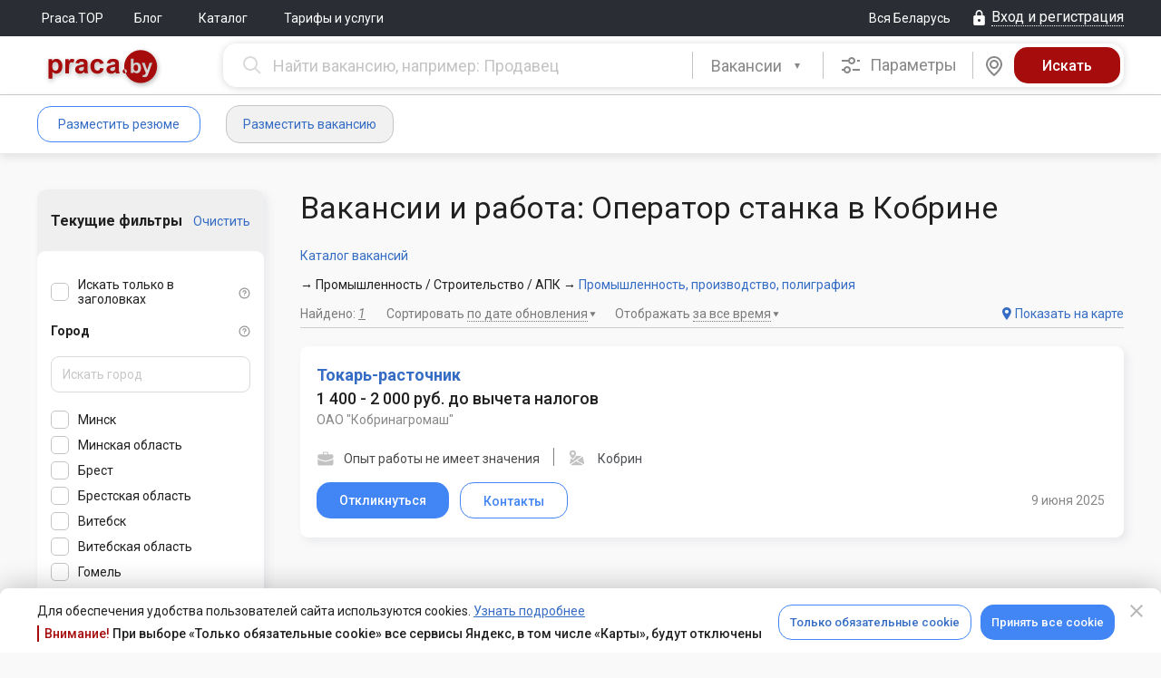

--- FILE ---
content_type: text/html; charset=UTF-8
request_url: https://praca.by/catalogue/vacancies/operator-stanka/kobrin/
body_size: 28145
content:
<!DOCTYPE html><html lang="ru">

<head>
	<meta charset="utf-8">

    <meta name="viewport" content="width=1210" />


    <meta name="description" content="Оператор станка в Кобрине: свежие вакансии от прямых работодателей на полную или частичную занятость. Поиск по актуальным предложениям с удобным фильтром.">
<meta property="og:type" content="website">
<meta property="og:title" content=" Работа: Оператор станка, вакансии в Кобрине от прямых работодателей.">
<meta property="og:image" content="https://praca.by/img/logo-social-pr-red.png">
<meta property="og:image:secure_url" content="https://praca.by/img/logo-social-pr-red.png">
<meta property="og:site_name" content="Praca.by">
<meta property="og:url" content="https://praca.by/catalogue/vacancies/operator-stanka/kobrin/">
<meta property="og:description" content="Оператор станка в Кобрине: свежие вакансии от прямых работодателей на полную или частичную занятость. Поиск по актуальным предложениям с удобным фильтром.">
	<title> Работа: Оператор станка, вакансии в Кобрине от прямых работодателей.</title>
	<link href="/css/desktop.min.mNuMP9DdzvmaScBycbTyhg.css" media="screen" rel="stylesheet" type="text/css">
<link href="/favicon.ico" rel="shortcut icon" type="image/x-icon">
<link href="https://praca.by/catalogue/vacancies/operator-stanka/kobrin/" rel="canonical">	<script  src="/js/praca/all-in-one.min.pnDsTyLuXLAibHwAsBOK4A.js"></script>	<script>window.ga=function() {};</script>	
	<link rel="preconnect" href="https://fonts.gstatic.com">
    <link href="https://fonts.googleapis.com/css?family=Roboto:300,300i,400,400i,500,500i,700,700i,900,900i&amp;subset=cyrillic" rel="stylesheet">
	<link href="https://fonts.googleapis.com/css2?family=Roboto+Condensed:wght@400;700&display=swap" rel="stylesheet">

    <meta content="Praca.by" name="apple-mobile-web-app-title">
	<link rel="apple-touch-icon-precomposed" sizes="114x114" href="/img/apple-touch-icon-114x114.png"/>
	<link rel="apple-touch-icon-precomposed" sizes="72x72" href="/img/apple-touch-icon-72x72.png"/>
	<link rel="apple-touch-icon-precomposed" sizes="144x144" href="/img/apple-touch-icon-144x144.png"/>
	<link rel="apple-touch-icon-precomposed" sizes="120x120" href="/img/apple-touch-icon-120x120.png"/>
	<link rel="apple-touch-icon-precomposed" sizes="152x152" href="/img/apple-touch-icon-152x152.png"/>
	<link rel="apple-touch-icon-precomposed" sizes="180x180" href="/img/apple-touch-icon-180x180.png"/>
	</head><body>
<div id="cookie-confirm" class="cookie-confirm cookie-confirm_bottom">
	<div class="modal-dialog">
		<div class="modal-content">
			<div class="modal-header">
				<a href="#" type="button" class="modal-close cookie-agreement" data-value="cookie-declined" data-dismiss="modal" aria-label="Close" aria-hidden="true">
					<i class="mdi mdi-close"></i>
				</a>
			</div>
			<div class="modal-body">
				<div class="modal-body-inner">
					<div class="flex justify-content-between align-items-center">
						<div>
							<p class="no-margin-top no-margin-bottom">Для обеспечения удобства пользователей сайта используются cookies. <a href="/info/politika-obrabotki-cookie/">Узнать подробнее</a></p>
							<div class="cookie-confirm-attention">
								<span>Внимание!</span> При выборе «Только обязательные cookie» все сервисы Яндекс, в том числе «Карты», будут отключены
							</div>
						</div>

						<div class="flex">
							<a href="#" class="btn btn_blue-transparent cookie-agreement" data-value="cookie-required">Только обязательные cookie</a>
							<a href="#" class="btn btn_blue cookie-agreement" data-value="cookie-all">Принять все cookie</a>
						</div>
					</div>
				</div>
			</div>
		</div>
	</div>
</div>

<div id="yandex-disabled-warning" class="modal modal_fullwidth fade cookie-confirm yandex-disabled-warning" tabindex="-1">
	<div class="modal-dialog">
		<div class="modal-content">
			<div class="modal-body">
				<button class="modal-close close" data-dismiss="modal" aria-hidden="true"><i class="mdi mdi-close"></i></button>
				<div class="cookie-confirm__wrapper">
					<div class="cookie-confirm__icon">
						<svg xmlns="http://www.w3.org/2000/svg" width="30" height="31" viewBox="0 0 30 31" fill="none">
							<path fill-rule="evenodd" clip-rule="evenodd" d="M15 0.5C6.7215 0.5 0 7.2215 0 15.5C0 23.7785 6.7215 30.5 15 30.5C23.2785 30.5 30 23.7785 30 15.5C30 7.2215 23.2785 0.5 15 0.5ZM15 3.5C21.6225 3.5 27 8.8775 27 15.5C27 22.1225 21.6225 27.5 15 27.5C8.3775 27.5 3 22.1225 3 15.5C3 8.8775 8.3775 3.5 15 3.5ZM15 19.9895C15.3978 19.9895 15.7794 20.1475 16.0607 20.4288C16.342 20.7101 16.5 21.0917 16.5 21.4895C16.5 21.8873 16.342 22.2689 16.0607 22.5502C15.7794 22.8315 15.3978 22.9895 15 22.9895C14.6022 22.9895 14.2206 22.8315 13.9393 22.5502C13.658 22.2689 13.5 21.8873 13.5 21.4895C13.5 21.0917 13.658 20.7101 13.9393 20.4288C14.2206 20.1475 14.6022 19.9895 15 19.9895ZM16.5 17V8C16.5 7.60218 16.342 7.22064 16.0607 6.93934C15.7794 6.65804 15.3978 6.5 15 6.5C14.6022 6.5 14.2206 6.65804 13.9393 6.93934C13.658 7.22064 13.5 7.60218 13.5 8V17C13.5 17.3978 13.658 17.7794 13.9393 18.0607C14.2206 18.342 14.6022 18.5 15 18.5C15.3978 18.5 15.7794 18.342 16.0607 18.0607C16.342 17.7794 16.5 17.3978 16.5 17Z" fill="white"/>
						</svg>
					</div>
					<div class="cookie-confirm__content">
						<div>В настоящее время все сервисы Яндекс отключены. Для возобновления их работы необходимо принять все cookie.</div>
						<a href="#" class="btn btn_blue-transparent cookie-agreement" data-value="cookie-all">Принять все cookie</a>
					</div>
				</div>
			</div>
		</div>
	</div>
</div>

<script>
    var cookieAgreementName = 'cookie-agreement';
    var cookieAgreementCurrentValue = Praca.Common.Cookie.GetCookie(cookieAgreementName);
	const currentPage = window.location.pathname;
    var cookieModal = $('#cookie-confirm');
    var yaDisabledModal = $('#yandex-disabled-warning');
    var exceptedCookies = [
        'gtm-', '_gid', '_ga', '_gat', '_ym', 'remixlang', 'remixstlid', 'yabs-sid', 'yandexuid', 'ymex', 'yuidss', 'i', 'uid', 'bs-sid', 'gdpr', 'is_gdpr', 'is_gdpr_b', 'bh', 'FTID', 'tmr', 'VID', '_gcl'
    ];

    if (cookieAgreementCurrentValue === undefined) {
        cookieModal.show();
    }

    function checkYaDisabled () {
        if (cookieAgreementCurrentValue === undefined) {
            return;
        }
        if (cookieAgreementCurrentValue === 'cookie-declined') {
            return;
        }
        yaDisabledModal.modal('show');
    }

    $(document).on('click', 'a.cookie-agreement', function (e) {
        e.preventDefault();
        cookieModal.hide();
        yaDisabledModal.modal('hide');
        var self = $(this);
        var value = self.data('value');
		const expires = (value === 'cookie-declined')
			? 60 * 7
			: 60 * 60 * 24 * 365;
        Praca.Common.Cookie.SetCookie(cookieAgreementName, value, {expires: expires});

        if (self.hasClass('vacancy-form')) {
            var formUrl = self.parents('form').attr('action');
            if (formUrl) {
                window.location.replace(formUrl);
                return;
            }
        }

        window.location.reload();
    })

    if ((cookieAgreementCurrentValue && cookieAgreementCurrentValue == 'cookie-required') || cookieAgreementCurrentValue == undefined) {
        var pairs = document.cookie.split(";");
        for (var i = 0; i < pairs.length; i++) {
            var pair = pairs[i].split("=");

            for (var o = 0; o < exceptedCookies.length; o++) {
                if ((pair[0] + '').trim().startsWith(exceptedCookies[o])) {
                    document.cookie = (pair[0] + '').trim() + '=; Max-Age=-1; path=/; domain=.' + document.domain.split('.').reverse().splice(0,2).reverse().join('.');
                    Praca.Common.Cookie.SetCookie((pair[0] + '').trim(), null, {expires: -1});
                }
            }
        }
    }
</script>
<div class="flex flex-column l_body-flex ">
												<!-- frame chat -->
	<div id="iframe-chat"
		style='z-index:9999; background-color:#ffffff; display:none; position: fixed; box-shadow: 6px 14px 38px 0px #232A4533; border-radius: 15px; overflow: hidden;'>
			<div
				style='display:flex; position: relative; align-items:center; height:44px; justify-content: end; padding: 0px 20px 0 0; background-color: #E2E8F2;'>
				<div id="iframe-chat-header" style='width: 100%; height: 100%; cursor:grab'></div>
				<div style='display: flex; align-items: center; gap: 14px'>
					<div style='display: flex; width: 24px; height: 24px; align-items: center; justify-content: center;'>
						<a style="text-decoration: none;" id="full-chat" target='_blank' href="">
							<i class="chatting__icon icon icon-chat-full-window"></i>
						</a>
					</div>
					<button
						id="iframe-chat-close"
						style='position: relative; border: 0; background-color: transparent; width: 24px; height: 24px; display: flex; align-items: center; justify-content: center; cursor: pointer;'>
						<div class="close" style="transform: rotateZ(45deg);"></div>
						<div class="close" style="transform: rotateZ(-45deg);"></div>
					</button>
				</div>
			</div>
			<iframe id="iframe-chat-content" slot="position: relative;" style="border: 0; height: calc(100% - 44px);" width="100%"
			height="auto" src="" title='Chat'></iframe>
			<div class="iframe-chat-resizer top-left"></div>
			<div class="iframe-chat-resizer top-right"></div>
			<div class="iframe-chat-resizer bottom-left"></div>
			<div class="iframe-chat-resizer bottom-right"></div>
			<div class="iframe-chat-resizer right"></div>
			<div class="iframe-chat-resizer left"></div>
			<div class="iframe-chat-resizer top"></div>
			<div class="iframe-chat-resizer bottom"></div>
	</div>


	
	
	
	
<header class="header">
	<div class="l_top-line ">
		<div class="l_default-width flex justify-content-between align-items-center">
			<div class="flex align-items-center">
									<nav>
				<ul class="nav-main">
	
		
					<li class="nav-main__item"><a
					href="/top/" class="nav-main__link" >Praca.TOP</a>
			</li>
			
		
					<li class="nav-main__item"><a
					href="http://blog.praca.by/" target="_blank" class="nav-main__link" >Блог</a>
			</li>
			
		
					<li class="nav-main__item">
				<div class="dropdown">
					<button class="dropdown-toggle" type="button" data-toggle="dropdown"
							aria-haspopup="true" aria-expanded="false">
						Каталог											</button>
					<ul class="dropdown-menu" aria-labelledby="dropdownMenu1">
													<li>
								<a href="/catalogue/vacancies/">Каталог вакансий</a>
							</li>
													<li>
								<a href="/catalogue/resumes/">Каталог резюме</a>
							</li>
											</ul>
				</div>
			</li>
			
		
					<li class="nav-main__item"><a
					href="/promo/employer/?tab=ts-tab-3" class="nav-main__link" >Тарифы и услуги</a>
			</li>
			</ul>
			</nav>
		</div>
			<div class="flex align-items-center">
				<a href="#" class="region-control" id="praca-region-selector"><span class="text">Вся Беларусь</span></a>
						<a href="/login/" class="ctrl__top-login login-modal link-dotted_icon js-open-login-modal" data-auth-type="default-auth"><i class="mdi mdi-lock"></i><span class="text">Вход и регистрация</span></a>
				</div>
		</div>
	</div>

	<div class="header__container "> <!-- Если большой, подставляем класс header__container_max -->
		

		<div class="l_default-width">
            						<div class="header__greed-table">
				
				<div class="header__greed-cell-logo">
					<a class="header__logo" 
					   href="/"
					   title="На главную"></a>
				</div>
				
				<div class="header__greed-cell-search">
					
<form class="search js-search-bar form-search flex" method="get" action="/search/vacancies/advanced/">
		<div class="search__box search__box_input">
		<input name="search[query]" type="text" value="" autocomplete="off" tabindex="2" maxlength="250" data-vacancy-placeholder="Найти вакансию, например: Продавец" data-resume-placeholder="Найти резюме, например: Продавец" class="typeahead search__input js-search-bar-input js-search-str input-clear-btn praca-auto-focus"/>	</div>
	<div class="search__box search__box_select">
		<div class="search__pseudoselect"></div>
		<select class="selectpicker js-search-bar-type-toggle" id="search-selector-btn">
			<option data-search-url="/search/vacancies/advanced/"
					data-typeahead-source-url="/ajax.php"
					data-typeahead-search-type="employer" selected>
				Вакансии
			</option>
			<option data-search-url="/search/resumes/advanced/"
					data-typeahead-source-url="/ajax.php"
					data-typeahead-search-type="applicant" >
				Резюме
			</option>
		</select>
		<script>
			$('#search-selector-btn').selectpicker();
		</script>
	</div>

	<style>
		#cke_description {
			width: 620px;
		}
	</style>
	
			<div class="search__box search__box_options">
			<div class="search__options js-adv-search-btn" data-toggle="modal" data-target="#js-adv-vac-search-modal"
				 tabindex="3">
				<i class="mdi mdi-tune"></i>
				Параметры
			</div>
		</div>
				<div
		class="search__box search__box_map js-search-bar-map-btn " tabindex="4" data-search-url="/search/vacancies/map/" data-search-list-url="/search/vacancies/?">
		<div class="search__map">
			<i class="mdi mdi-map-marker"></i>
		</div>
	</div>
		<div class="search__box search__box_submit">
		<input name="form-submit" type="hidden" value="1"/>		<input name="form-submit-btn" type="submit" value="Искать" tabindex="5" class="search__submit js-search-bar-submit"/>	</div>
</form>

<!-- Форма расширенного поиска вакансий в модальном окне -->
<div class="modal fade" tabindex="-1" role="dialog" id="js-adv-vac-search-modal">
	<div class="modal-dialog" role="document">
		<div class="modal-content">
			<div class="modal-header">
				<button type="button" class="modal-close" data-dismiss="modal" aria-label="Close" aria-hidden="true">
					<i class="mdi mdi-close"></i></button>
				<span class="modal-title">Расширенный поиск вакансий</span>
			</div>
			<div class="modal-body">
<!--				-->			</div>
		</div>
	</div>
</div>

<!-- Форма расширенного поиска резюме в модальном окне -->
<div class="modal fade" tabindex="-1" role="dialog" id="js-adv-res-search-modal">
	<div class="modal-dialog" role="document">
		<div class="modal-content">
			<div class="modal-header">
				<button type="button" class="modal-close" data-dismiss="modal" aria-hidden="true" aria-label="Close">
					<i class="mdi mdi-close"></i></button>
				<span class="modal-title">Расширенный поиск резюме</span>
			</div>
			<div class="modal-body">
<!--				-->			</div>
		</div>
	</div>
</div>
<script>
	var initialQueryObject = JSON.parse('[]');
	var advancedResumeSearchFormInitialized = false;
	$('#js-adv-res-search-modal').on('show.bs.modal', function (e) {
		var modal = $(this);

		if (advancedResumeSearchFormInitialized === true) {
			return;
		}

		ga('send', {
			hitType: 'pageview',
			page: '/modal/resume_advanced_search',
			title: 'Расширенный поиск резюме (МО)'
		});

		$.ajax({
			url: '/search/resumes/advanced/?',
			type: 'GET',
			data: initialQueryObject,
			dataType: 'html',
			success: function (data) {
				modal.find('.modal-body').html(data);
				Praca.SearchBar.initAdvancedSearchTypeahead('/ajax.php');
				advancedResumeSearchFormInitialized = true;
			},
			error: function (err) {
			},
			complete: function () {
			}
		});
	});

	$('#js-adv-res-search-modal').on('hidden.bs.modal', function () {
		ga('send', {
			hitType: 'pageview',
			page: location.pathname,
			title: 'Закрытие "Расширенный поиск резюме" (МО)'
		});
	});

	var advancedVacancySearchFormInitialized = false;
	$('#js-adv-vac-search-modal').on('show.bs.modal', function (e) {
		var modal = $(this);

		if (advancedVacancySearchFormInitialized === true) {
			return;
		}

		ga('send', {
			hitType: 'pageview',
			page: '/modal/vacancy_advanced_search',
			title: 'Расширенный поиск вакансий (МО)'
		});

		$.ajax({
			url: '/search/vacancies/advanced/',
			type: 'GET',
            data: initialQueryObject,
			dataType: 'html',
			success: function (data) {
				modal.find('.modal-body').html(data);
				Praca.SearchBar.initAdvancedSearchTypeahead('/ajax.php');
				advancedVacancySearchFormInitialized = true;
			},
			error: function (err) {
			},
			complete: function () {
			}
		});
	});

	$('#js-adv-vac-search-modal').on('hidden.bs.modal', function () {
		ga('send', {
			hitType: 'pageview',
			page: location.pathname,
			title: 'Закрытие "Расширенный поиск вакансий" (МО)'
		});
	});

</script>

<script type="text/javascript">
	Praca.SearchBar.init(
		$('.js-search-bar-type-toggle').find('option:selected').data('typeahead-search-type'),
		'/ajax.php'
	);
</script>
				</div>
				
			</div>
						
					
	</div>
</header>

		<div class="nav-user__container flex">
		<div class="l_default-width clearfix flex">
				
<div class="flex align-items-center" style="margin-right: 20px;min-width:224px;">
					<a href="/applicant/resumes/wizard/"
		   class="btn btn_blue-transparent login-modal js-open-login-modal"
		   data-auth-type="applicant-auth">Разместить резюме</a>
		<a href="/employer/vacancies/new/"
		   class="btn btn_grey-bg login-modal js-open-login-modal"
		   data-auth-type="employer-auth">Разместить вакансию</a>
	</div>

<ul class="nav-user">
	</ul>
				<ul class="nav-user flex-fill">
	</ul>
										</div>
	</div>

	
			<div style="display: none;">
					</div>
	
	<div class="l_alert-container"><div class="l_default-width"><noscript>
	<div class="alert alert-error alert-closin">
		У вас отключен JavaScript. Без JavaScript некоторые части сайта могут работать некорректно, либо не работать вовсе. <a href="/faq/employer/#javascript">Включите его</a>, чтобы комфортно пользоваться порталом.	</div>
</noscript></div></div>

	
	
	<div class="l_column-main " role="main">
		
<div class="">
	<div class="l_default-width">
		<div class="l_search-greed">
			<div class="l_search-greed__column-1">
				<div class="">
					<div class="advanced-search-panel__wrap">
						<div class="advanced-search-panel__head">
							<div class="filtered">
								<div class="flex justify-content-between align-items-center">
									<div class="filtered__title">Текущие фильтры</div>
									<div class="clear filtered__clear">
										<a href="?">Очистить</a>
									</div>
								</div>
							</div>
						</div>
						<link rel="Stylesheet" href="/forms/css/horizontal.css">
<script type="text/javascript">$(document).ready(function() {
			const expandRegion = function (el) {
				const region = el.parent().parent().prev('.web-forms__collection-inline_item');
				if (region) {
					const regionShevron = region.find('.checkboxradio-items-shevron');
					regionShevron.addClass('checkboxradio-items-shevron__active');
				}
			};
			
			const collapseRegion = function (el) {
				const region = el.parent().parent().prev('.web-forms__collection-inline_item');
				if (region) {
					const regionShevron = region.find('.checkboxradio-items-shevron');
					regionShevron.removeClass('checkboxradio-items-shevron__active');
				}
			}

			$('#cities-radius-search').on('keyup', function () {
				const search = $(this).val();
        		const cities = $('#cities-radius-cities .web-forms__collection-inline_item');

				if (2 > search.length) {
					cities.each(function () {
						$(this).show();
						const siblings = $(this).parent().parent('.web-forms__tree-node_children');
						if (siblings && 0 === siblings.find('input:checkbox:checked').length) {
							collapseRegion($(this));
						}
					});
					return;
				}

				cities.each(function () {
					const input = $(this).find('input');

					if (input.is(':checked')) {
						$(this).show();
						expandRegion($(this));
						return;
					}
					
					const label = $(this).find('label span.text').html().toLowerCase();

					if (label.search(search.toLowerCase()) === -1) {
						$(this).hide();
					} else {
						$(this).show();
						expandRegion($(this));
					}
				});
			});
		});</script>
<script type="text/javascript">$(document).ready(function() {
			$('#cities-radius-search.input-clear-btn').on('input-cleared', function() {
				$('#cities-radius-cities .web-forms__collection-inline_item').show();
			});
		});</script>
<link rel="Stylesheet" href="/forms/css/inline-collection.css">
<script type="text/javascript">$(document).ready(function() {
			var cityCheckbox = $('.checkboxradio-items-shevron');

			cityCheckbox.each(function () {
				$(this).click(function () {
					var hasClass = $(this).hasClass('checkboxradio-items-shevron__active');

					$(this).toggleClass('checkboxradio-items-shevron__active', !hasClass);
				});
			});
		});</script>
<script type="text/javascript">var metroStationData = [{"title":"\u041c\u0430\u043b\u0438\u043d\u043e\u0432\u043a\u0430","id":110,"line":1,"coords":[53.848379,27.474202]},{"title":"\u041f\u0435\u0442\u0440\u043e\u0432\u0449\u0438\u043d\u0430","id":111,"line":1,"coords":[53.864788,27.485843]},{"title":"\u041c\u0438\u0445\u0430\u043b\u043e\u0432\u043e","id":112,"line":1,"coords":[53.876945,27.497036]},{"title":"\u0413\u0440\u0443\u0448\u0435\u0432\u043a\u0430","id":113,"line":1,"coords":[53.886562,27.514768]},{"title":"\u0418\u043d\u0441\u0442\u0438\u0442\u0443\u0442 \u041a\u0443\u043b\u044c\u0442\u0443\u0440\u044b","id":114,"line":1,"coords":[53.886053,27.540352]},{"title":"\u041f\u043b\u043e\u0449\u0430\u0434\u044c \u041b\u0435\u043d\u0438\u043d\u0430","id":115,"line":1,"coords":[53.893524,27.548114]},{"title":"\u041e\u043a\u0442\u044f\u0431\u0440\u044c\u0441\u043a\u0430\u044f","id":116,"line":1,"coords":[53.902263,27.56193]},{"title":"\u041f\u043b\u043e\u0449\u0430\u0434\u044c \u041f\u043e\u0431\u0435\u0434\u044b","id":117,"line":1,"coords":[53.90927,27.57527]},{"title":"\u041f\u043b\u043e\u0449\u0430\u0434\u044c \u042f\u043a\u0443\u0431\u0430 \u041a\u043e\u043b\u0430\u0441\u0430","id":118,"line":1,"coords":[53.915926,27.583759]},{"title":"\u0410\u043a\u0430\u0434\u0435\u043c\u0438\u044f \u041d\u0430\u0443\u043a","id":119,"line":1,"coords":[53.922401,27.600198]},{"title":"\u041f\u0430\u0440\u043a \u0427\u0435\u043b\u044e\u0441\u043a\u0438\u043d\u0446\u0435\u0432","id":120,"line":1,"coords":[53.924288,27.613143]},{"title":"\u041c\u043e\u0441\u043a\u043e\u0432\u0441\u043a\u0430\u044f","id":121,"line":1,"coords":[53.928084,27.627462]},{"title":"\u0412\u043e\u0441\u0442\u043e\u043a","id":122,"line":1,"coords":[53.934605,27.651097]},{"title":"\u0411\u043e\u0440\u0438\u0441\u043e\u0432\u0441\u043a\u0438\u0439 \u0442\u0440\u0430\u043a\u0442","id":123,"line":1,"coords":[53.93885,27.666206]},{"title":"\u0423\u0440\u0443\u0447\u044c\u0435","id":124,"line":1,"coords":[53.945565,27.687676]},{"title":"\u041c\u043e\u0433\u0438\u043b\u0435\u0432\u0441\u043a\u0430\u044f","id":210,"line":2,"coords":[53.861798,27.673986]},{"title":"\u0410\u0432\u0442\u043e\u0437\u0430\u0432\u043e\u0434\u0441\u043a\u0430\u044f","id":211,"line":2,"coords":[53.868918,27.648105]},{"title":"\u041f\u0430\u0440\u0442\u0438\u0437\u0430\u043d\u0441\u043a\u0430\u044f","id":212,"line":2,"coords":[53.875353,27.629627]},{"title":"\u0422\u0440\u0430\u043a\u0442\u043e\u0440\u043d\u044b\u0439 \u0437\u0430\u0432\u043e\u0434","id":213,"line":2,"coords":[53.890123,27.614347]},{"title":"\u041f\u0440\u043e\u043b\u0435\u0442\u0430\u0440\u0441\u043a\u0430\u044f","id":214,"line":2,"coords":[53.890372,27.586841]},{"title":"\u041a\u0443\u043f\u0430\u043b\u043e\u0432\u0441\u043a\u0430\u044f","id":215,"line":2,"coords":[53.900798,27.561714]},{"title":"\u041d\u0435\u043c\u0438\u0433\u0430","id":216,"line":2,"coords":[53.905732,27.554016]},{"title":"\u0424\u0440\u0443\u043d\u0437\u0435\u043d\u0441\u043a\u0430\u044f","id":217,"line":2,"coords":[53.905408,27.539319]},{"title":"\u041c\u043e\u043b\u043e\u0434\u0435\u0436\u043d\u0430\u044f","id":218,"line":2,"coords":[53.906527,27.523617]},{"title":"\u041f\u0443\u0448\u043a\u0438\u043d\u0441\u043a\u0430\u044f","id":219,"line":2,"coords":[53.909429,27.497251]},{"title":"\u0421\u043f\u043e\u0440\u0442\u0438\u0432\u043d\u0430\u044f","id":220,"line":2,"coords":[53.908315,27.480758]},{"title":"\u041a\u0443\u043d\u0446\u0435\u0432\u0449\u0438\u043d\u0430","id":221,"line":2,"coords":[53.906007,27.454231]},{"title":"\u041a\u0430\u043c\u0435\u043d\u043d\u0430\u044f \u0413\u043e\u0440\u043a\u0430","id":222,"line":2,"coords":[53.906602,27.437415]},{"title":"\u041f\u0435\u0440\u0432\u043e\u043c\u0430\u0439\u0441\u043a\u0430\u044f","id":223,"line":2,"coords":[53.893791,27.570949]},{"title":"\u0421\u043b\u0443\u0446\u043a\u0438\u0439 \u0433\u043e\u0441\u0442\u0438\u043d\u0435\u0446","id":310,"line":3,"coords":[53.842069,27.533628]},{"title":"\u041d\u0435\u043c\u043e\u0440\u0448\u0430\u043d\u0441\u043a\u0438\u0439 \u0441\u0430\u0434","id":311,"line":3,"coords":[53.850189,27.536813]},{"title":"\u0410\u044d\u0440\u043e\u0434\u0440\u043e\u043c\u043d\u0430\u044f","id":312,"line":3,"coords":[53.867684,27.546839]},{"title":"\u041a\u043e\u0432\u0430\u043b\u044c\u0441\u043a\u0430\u044f \u0421\u043b\u043e\u0431\u043e\u0434\u0430","id":313,"line":3,"coords":[53.877678,27.549564]},{"title":"\u0412\u043e\u043a\u0437\u0430\u043b\u044c\u043d\u0430\u044f","id":314,"line":3,"coords":[53.889322,27.547721]},{"title":"\u041f\u043b\u043e\u0449\u0430\u0434\u044c \u0424\u0440\u0430\u043d\u0442\u0438\u0448\u043a\u0430 \u0411\u043e\u0433\u0443\u0448\u0435\u0432\u0438\u0447\u0430","id":315,"line":3,"coords":[53.896445,27.537979]},{"title":"\u042e\u0431\u0438\u043b\u0435\u0439\u043d\u0430\u044f \u043f\u043b\u043e\u0449\u0430\u0434\u044c","id":316,"line":3,"coords":[53.904765,27.540499]}]; var metroStations = ["\u041c\u0430\u043b\u0438\u043d\u043e\u0432\u043a\u0430","\u041f\u0435\u0442\u0440\u043e\u0432\u0449\u0438\u043d\u0430","\u041c\u0438\u0445\u0430\u043b\u043e\u0432\u043e","\u0413\u0440\u0443\u0448\u0435\u0432\u043a\u0430","\u0418\u043d\u0441\u0442\u0438\u0442\u0443\u0442 \u041a\u0443\u043b\u044c\u0442\u0443\u0440\u044b","\u041f\u043b\u043e\u0449\u0430\u0434\u044c \u041b\u0435\u043d\u0438\u043d\u0430","\u041e\u043a\u0442\u044f\u0431\u0440\u044c\u0441\u043a\u0430\u044f","\u041f\u043b\u043e\u0449\u0430\u0434\u044c \u041f\u043e\u0431\u0435\u0434\u044b","\u041f\u043b\u043e\u0449\u0430\u0434\u044c \u042f\u043a\u0443\u0431\u0430 \u041a\u043e\u043b\u0430\u0441\u0430","\u0410\u043a\u0430\u0434\u0435\u043c\u0438\u044f \u041d\u0430\u0443\u043a","\u041f\u0430\u0440\u043a \u0427\u0435\u043b\u044e\u0441\u043a\u0438\u043d\u0446\u0435\u0432","\u041c\u043e\u0441\u043a\u043e\u0432\u0441\u043a\u0430\u044f","\u0412\u043e\u0441\u0442\u043e\u043a","\u0411\u043e\u0440\u0438\u0441\u043e\u0432\u0441\u043a\u0438\u0439 \u0442\u0440\u0430\u043a\u0442","\u0423\u0440\u0443\u0447\u044c\u0435","\u041c\u043e\u0433\u0438\u043b\u0435\u0432\u0441\u043a\u0430\u044f","\u0410\u0432\u0442\u043e\u0437\u0430\u0432\u043e\u0434\u0441\u043a\u0430\u044f","\u041f\u0430\u0440\u0442\u0438\u0437\u0430\u043d\u0441\u043a\u0430\u044f","\u0422\u0440\u0430\u043a\u0442\u043e\u0440\u043d\u044b\u0439 \u0437\u0430\u0432\u043e\u0434","\u041f\u0440\u043e\u043b\u0435\u0442\u0430\u0440\u0441\u043a\u0430\u044f","\u041a\u0443\u043f\u0430\u043b\u043e\u0432\u0441\u043a\u0430\u044f","\u041d\u0435\u043c\u0438\u0433\u0430","\u0424\u0440\u0443\u043d\u0437\u0435\u043d\u0441\u043a\u0430\u044f","\u041c\u043e\u043b\u043e\u0434\u0435\u0436\u043d\u0430\u044f","\u041f\u0443\u0448\u043a\u0438\u043d\u0441\u043a\u0430\u044f","\u0421\u043f\u043e\u0440\u0442\u0438\u0432\u043d\u0430\u044f","\u041a\u0443\u043d\u0446\u0435\u0432\u0449\u0438\u043d\u0430","\u041a\u0430\u043c\u0435\u043d\u043d\u0430\u044f \u0413\u043e\u0440\u043a\u0430","\u041f\u0435\u0440\u0432\u043e\u043c\u0430\u0439\u0441\u043a\u0430\u044f","\u0421\u043b\u0443\u0446\u043a\u0438\u0439 \u0433\u043e\u0441\u0442\u0438\u043d\u0435\u0446","\u041d\u0435\u043c\u043e\u0440\u0448\u0430\u043d\u0441\u043a\u0438\u0439 \u0441\u0430\u0434","\u0410\u044d\u0440\u043e\u0434\u0440\u043e\u043c\u043d\u0430\u044f","\u041a\u043e\u0432\u0430\u043b\u044c\u0441\u043a\u0430\u044f \u0421\u043b\u043e\u0431\u043e\u0434\u0430","\u0412\u043e\u043a\u0437\u0430\u043b\u044c\u043d\u0430\u044f","\u041f\u043b\u043e\u0449\u0430\u0434\u044c \u0424\u0440\u0430\u043d\u0442\u0438\u0448\u043a\u0430 \u0411\u043e\u0433\u0443\u0448\u0435\u0432\u0438\u0447\u0430","\u042e\u0431\u0438\u043b\u0435\u0439\u043d\u0430\u044f \u043f\u043b\u043e\u0449\u0430\u0434\u044c"]</script>
<script src="/js/salary-formatter.js?cache=1" type="text/javascript"></script>
<form id="vacancy-search-panel" method="get" action="/search/vacancies/panel/" class="advanced-search-panel">
				<div>
		<dl>
			<dd>
		<div >
	<dl>
			<dd id="web-forms__collection_dd_search-query-block__item">
		<input name="search[query]" type="hidden" value="" autocomplete="off" data-provide="typeahead" data-search-type="applicant" id="search-query-block"/>																				</dd>
			<dd>
		<div class="web-forms__collectionHorizontal">
	<div class="web-forms__collection">
		<div class="web-forms__collection_item" id="search-query-headline__item">
				<div class="web-forms__collection_item_component">
			<div class="flex justify-content-between align-items-end"><div class='advanced-checkbox'><input name="search[q_par][headline]" type="checkbox" value="1" id="search-query-headline"/></div><label for="search-query-headline"><span class="text">Искать только в заголовках</span></label><i id="search-query-headline-icon" class="icon icon-help help-icon-emp"></i></div>						<div class="web-forms__collection_item_descriptions"></div>
									<div class="web-forms__collection_item_messages"></div>
										<div class="web-forms__collection_item_footer"></div>
					</div>
	</div>
		<div class="web-forms__collection_item">
				<div class="web-forms__collection_item_component">
			<input name="search[q_par][correction]" type="hidden" value=""/>						<div class="web-forms__collection_item_descriptions"></div>
									<div class="web-forms__collection_item_messages"></div>
										<div class="web-forms__collection_item_footer"></div>
					</div>
	</div>
	</div></div>																				</dd>
			<dd id="web-forms__collection_dd_city-title__item">
		<div class="web-forms__collection_item_label flex align-items-center justify-content-between">Город<i id="city-title-help" class="icon icon-help help-icon-emp"></i></div> 																				</dd>
			<dd>
		<div >
	<dl>
			<dd id="web-forms__collection_dd_cities-radius-search__item">
		<input type="text" placeholder="Искать город" id="cities-radius-search" class="input-clear-btn"/>																				</dd>
			<dd id="web-forms__collection_dd_cities-radius-cities__item">
		<div id="cities-radius-cities">
	
<div class="web-forms__collection-inline advanced-checkbox-buttons">
	<div id="cities-radius-cities">
								<div class="web-forms__collection-inline_item" id="js-advanced-checkbox-tree-item-6970db267b918__item">
		<div class="web-forms__collection-inline_item_component">
			<input name="search[c_rad][Минск]" type="checkbox" value="1" id="js-advanced-checkbox-tree-item-6970db267b918" class="cities-region-child is-near-metro"/>		</div>
					<div class="web-forms__collection-inline_item_label p-button-js-advanced-checkbox-tree-item-6970db267b918">
				<label for="js-advanced-checkbox-tree-item-6970db267b918">
					<span class="text">Минск</span>
					<span
						class="checkbox-result-counters"
						data-value="Минск"
						data-group="city"
					></span>
				</label>
			</div>
			</div>

									<div class="web-forms__collection-inline_item" id="js-advanced-checkbox-tree-item-6970db267b943__item">
		<div class="web-forms__collection-inline_item_component">
			<div class="checkboxradio-items-shevron" id="chevron-toggle-6970db267b946"></div><input name="search[c_rad][Минская область]" type="checkbox" value="1" id="js-advanced-checkbox-tree-item-6970db267b943" class="cities-region is-near-metro"/>		</div>
					<div class="web-forms__collection-inline_item_label p-button-js-advanced-checkbox-tree-item-6970db267b943">
				<label for="js-advanced-checkbox-tree-item-6970db267b943">
					<span class="text">Минская область</span>
					<span
						class="checkbox-result-counters"
						data-value="Минская область"
						data-group="city"
					></span>
				</label>
			</div>
			</div>

							<div class="web-forms__tree-node_children">
						<div class="web-forms__tree-node">
		<div class="web-forms__collection-inline_item" id="js-advanced-checkbox-tree-item-6970db267b95b__item">
		<div class="web-forms__collection-inline_item_component">
			<input name="search[c_rad][Березино]" type="checkbox" value="1" id="js-advanced-checkbox-tree-item-6970db267b95b" class="cities-region-child "/>		</div>
					<div class="web-forms__collection-inline_item_label p-button-js-advanced-checkbox-tree-item-6970db267b95b">
				<label for="js-advanced-checkbox-tree-item-6970db267b95b">
					<span class="text">Березино</span>
					<span
						class="checkbox-result-counters"
						data-value="Березино"
						data-group="city"
					></span>
				</label>
			</div>
			</div>
	
	</div>	<div class="web-forms__tree-node">
		<div class="web-forms__collection-inline_item" id="js-advanced-checkbox-tree-item-6970db267b96a__item">
		<div class="web-forms__collection-inline_item_component">
			<input name="search[c_rad][Борисов]" type="checkbox" value="1" id="js-advanced-checkbox-tree-item-6970db267b96a" class="cities-region-child "/>		</div>
					<div class="web-forms__collection-inline_item_label p-button-js-advanced-checkbox-tree-item-6970db267b96a">
				<label for="js-advanced-checkbox-tree-item-6970db267b96a">
					<span class="text">Борисов</span>
					<span
						class="checkbox-result-counters"
						data-value="Борисов"
						data-group="city"
					></span>
				</label>
			</div>
			</div>
	
	</div>	<div class="web-forms__tree-node">
		<div class="web-forms__collection-inline_item" id="js-advanced-checkbox-tree-item-6970db267b979__item">
		<div class="web-forms__collection-inline_item_component">
			<input name="search[c_rad][Боровляны]" type="checkbox" value="1" id="js-advanced-checkbox-tree-item-6970db267b979" class="cities-region-child is-near-metro"/>		</div>
					<div class="web-forms__collection-inline_item_label p-button-js-advanced-checkbox-tree-item-6970db267b979">
				<label for="js-advanced-checkbox-tree-item-6970db267b979">
					<span class="text">Боровляны</span>
					<span
						class="checkbox-result-counters"
						data-value="Боровляны"
						data-group="city"
					></span>
				</label>
			</div>
			</div>
	
	</div>	<div class="web-forms__tree-node">
		<div class="web-forms__collection-inline_item" id="js-advanced-checkbox-tree-item-6970db267b986__item">
		<div class="web-forms__collection-inline_item_component">
			<input name="search[c_rad][Вилейка]" type="checkbox" value="1" id="js-advanced-checkbox-tree-item-6970db267b986" class="cities-region-child "/>		</div>
					<div class="web-forms__collection-inline_item_label p-button-js-advanced-checkbox-tree-item-6970db267b986">
				<label for="js-advanced-checkbox-tree-item-6970db267b986">
					<span class="text">Вилейка</span>
					<span
						class="checkbox-result-counters"
						data-value="Вилейка"
						data-group="city"
					></span>
				</label>
			</div>
			</div>
	
	</div>	<div class="web-forms__tree-node">
		<div class="web-forms__collection-inline_item" id="js-advanced-checkbox-tree-item-6970db267b993__item">
		<div class="web-forms__collection-inline_item_component">
			<input name="search[c_rad][Воложин]" type="checkbox" value="1" id="js-advanced-checkbox-tree-item-6970db267b993" class="cities-region-child "/>		</div>
					<div class="web-forms__collection-inline_item_label p-button-js-advanced-checkbox-tree-item-6970db267b993">
				<label for="js-advanced-checkbox-tree-item-6970db267b993">
					<span class="text">Воложин</span>
					<span
						class="checkbox-result-counters"
						data-value="Воложин"
						data-group="city"
					></span>
				</label>
			</div>
			</div>
	
	</div>	<div class="web-forms__tree-node">
		<div class="web-forms__collection-inline_item" id="js-advanced-checkbox-tree-item-6970db267b99f__item">
		<div class="web-forms__collection-inline_item_component">
			<input name="search[c_rad][Гатово]" type="checkbox" value="1" id="js-advanced-checkbox-tree-item-6970db267b99f" class="cities-region-child is-near-metro"/>		</div>
					<div class="web-forms__collection-inline_item_label p-button-js-advanced-checkbox-tree-item-6970db267b99f">
				<label for="js-advanced-checkbox-tree-item-6970db267b99f">
					<span class="text">Гатово</span>
					<span
						class="checkbox-result-counters"
						data-value="Гатово"
						data-group="city"
					></span>
				</label>
			</div>
			</div>
	
	</div>	<div class="web-forms__tree-node">
		<div class="web-forms__collection-inline_item" id="js-advanced-checkbox-tree-item-6970db267b9ab__item">
		<div class="web-forms__collection-inline_item_component">
			<input name="search[c_rad][Дзержинск]" type="checkbox" value="1" id="js-advanced-checkbox-tree-item-6970db267b9ab" class="cities-region-child is-near-metro"/>		</div>
					<div class="web-forms__collection-inline_item_label p-button-js-advanced-checkbox-tree-item-6970db267b9ab">
				<label for="js-advanced-checkbox-tree-item-6970db267b9ab">
					<span class="text">Дзержинск</span>
					<span
						class="checkbox-result-counters"
						data-value="Дзержинск"
						data-group="city"
					></span>
				</label>
			</div>
			</div>
	
	</div>	<div class="web-forms__tree-node">
		<div class="web-forms__collection-inline_item" id="js-advanced-checkbox-tree-item-6970db267b9ba__item">
		<div class="web-forms__collection-inline_item_component">
			<input name="search[c_rad][Ждановичи]" type="checkbox" value="1" id="js-advanced-checkbox-tree-item-6970db267b9ba" class="cities-region-child is-near-metro"/>		</div>
					<div class="web-forms__collection-inline_item_label p-button-js-advanced-checkbox-tree-item-6970db267b9ba">
				<label for="js-advanced-checkbox-tree-item-6970db267b9ba">
					<span class="text">Ждановичи</span>
					<span
						class="checkbox-result-counters"
						data-value="Ждановичи"
						data-group="city"
					></span>
				</label>
			</div>
			</div>
	
	</div>	<div class="web-forms__tree-node">
		<div class="web-forms__collection-inline_item" id="js-advanced-checkbox-tree-item-6970db267b9c5__item">
		<div class="web-forms__collection-inline_item_component">
			<input name="search[c_rad][Жодино]" type="checkbox" value="1" id="js-advanced-checkbox-tree-item-6970db267b9c5" class="cities-region-child "/>		</div>
					<div class="web-forms__collection-inline_item_label p-button-js-advanced-checkbox-tree-item-6970db267b9c5">
				<label for="js-advanced-checkbox-tree-item-6970db267b9c5">
					<span class="text">Жодино</span>
					<span
						class="checkbox-result-counters"
						data-value="Жодино"
						data-group="city"
					></span>
				</label>
			</div>
			</div>
	
	</div>	<div class="web-forms__tree-node">
		<div class="web-forms__collection-inline_item" id="js-advanced-checkbox-tree-item-6970db267b9d3__item">
		<div class="web-forms__collection-inline_item_component">
			<input name="search[c_rad][Заславль]" type="checkbox" value="1" id="js-advanced-checkbox-tree-item-6970db267b9d3" class="cities-region-child is-near-metro"/>		</div>
					<div class="web-forms__collection-inline_item_label p-button-js-advanced-checkbox-tree-item-6970db267b9d3">
				<label for="js-advanced-checkbox-tree-item-6970db267b9d3">
					<span class="text">Заславль</span>
					<span
						class="checkbox-result-counters"
						data-value="Заславль"
						data-group="city"
					></span>
				</label>
			</div>
			</div>
	
	</div>	<div class="web-forms__tree-node">
		<div class="web-forms__collection-inline_item" id="js-advanced-checkbox-tree-item-6970db267b9dd__item">
		<div class="web-forms__collection-inline_item_component">
			<input name="search[c_rad][Клецк]" type="checkbox" value="1" id="js-advanced-checkbox-tree-item-6970db267b9dd" class="cities-region-child "/>		</div>
					<div class="web-forms__collection-inline_item_label p-button-js-advanced-checkbox-tree-item-6970db267b9dd">
				<label for="js-advanced-checkbox-tree-item-6970db267b9dd">
					<span class="text">Клецк</span>
					<span
						class="checkbox-result-counters"
						data-value="Клецк"
						data-group="city"
					></span>
				</label>
			</div>
			</div>
	
	</div>	<div class="web-forms__tree-node">
		<div class="web-forms__collection-inline_item" id="js-advanced-checkbox-tree-item-6970db267b9e8__item">
		<div class="web-forms__collection-inline_item_component">
			<input name="search[c_rad][Колодищи]" type="checkbox" value="1" id="js-advanced-checkbox-tree-item-6970db267b9e8" class="cities-region-child is-near-metro"/>		</div>
					<div class="web-forms__collection-inline_item_label p-button-js-advanced-checkbox-tree-item-6970db267b9e8">
				<label for="js-advanced-checkbox-tree-item-6970db267b9e8">
					<span class="text">Колодищи</span>
					<span
						class="checkbox-result-counters"
						data-value="Колодищи"
						data-group="city"
					></span>
				</label>
			</div>
			</div>
	
	</div>	<div class="web-forms__tree-node">
		<div class="web-forms__collection-inline_item" id="js-advanced-checkbox-tree-item-6970db267b9f4__item">
		<div class="web-forms__collection-inline_item_component">
			<input name="search[c_rad][Копыль]" type="checkbox" value="1" id="js-advanced-checkbox-tree-item-6970db267b9f4" class="cities-region-child "/>		</div>
					<div class="web-forms__collection-inline_item_label p-button-js-advanced-checkbox-tree-item-6970db267b9f4">
				<label for="js-advanced-checkbox-tree-item-6970db267b9f4">
					<span class="text">Копыль</span>
					<span
						class="checkbox-result-counters"
						data-value="Копыль"
						data-group="city"
					></span>
				</label>
			</div>
			</div>
	
	</div>	<div class="web-forms__tree-node">
		<div class="web-forms__collection-inline_item" id="js-advanced-checkbox-tree-item-6970db267b9ff__item">
		<div class="web-forms__collection-inline_item_component">
			<input name="search[c_rad][Крупки]" type="checkbox" value="1" id="js-advanced-checkbox-tree-item-6970db267b9ff" class="cities-region-child "/>		</div>
					<div class="web-forms__collection-inline_item_label p-button-js-advanced-checkbox-tree-item-6970db267b9ff">
				<label for="js-advanced-checkbox-tree-item-6970db267b9ff">
					<span class="text">Крупки</span>
					<span
						class="checkbox-result-counters"
						data-value="Крупки"
						data-group="city"
					></span>
				</label>
			</div>
			</div>
	
	</div>	<div class="web-forms__tree-node">
		<div class="web-forms__collection-inline_item" id="js-advanced-checkbox-tree-item-6970db267ba0c__item">
		<div class="web-forms__collection-inline_item_component">
			<input name="search[c_rad][Лесной]" type="checkbox" value="1" id="js-advanced-checkbox-tree-item-6970db267ba0c" class="cities-region-child is-near-metro"/>		</div>
					<div class="web-forms__collection-inline_item_label p-button-js-advanced-checkbox-tree-item-6970db267ba0c">
				<label for="js-advanced-checkbox-tree-item-6970db267ba0c">
					<span class="text">Лесной</span>
					<span
						class="checkbox-result-counters"
						data-value="Лесной"
						data-group="city"
					></span>
				</label>
			</div>
			</div>
	
	</div>	<div class="web-forms__tree-node">
		<div class="web-forms__collection-inline_item" id="js-advanced-checkbox-tree-item-6970db267ba17__item">
		<div class="web-forms__collection-inline_item_component">
			<input name="search[c_rad][Логойск]" type="checkbox" value="1" id="js-advanced-checkbox-tree-item-6970db267ba17" class="cities-region-child "/>		</div>
					<div class="web-forms__collection-inline_item_label p-button-js-advanced-checkbox-tree-item-6970db267ba17">
				<label for="js-advanced-checkbox-tree-item-6970db267ba17">
					<span class="text">Логойск</span>
					<span
						class="checkbox-result-counters"
						data-value="Логойск"
						data-group="city"
					></span>
				</label>
			</div>
			</div>
	
	</div>	<div class="web-forms__tree-node">
		<div class="web-forms__collection-inline_item" id="js-advanced-checkbox-tree-item-6970db267ba23__item">
		<div class="web-forms__collection-inline_item_component">
			<input name="search[c_rad][Лошница]" type="checkbox" value="1" id="js-advanced-checkbox-tree-item-6970db267ba23" class="cities-region-child "/>		</div>
					<div class="web-forms__collection-inline_item_label p-button-js-advanced-checkbox-tree-item-6970db267ba23">
				<label for="js-advanced-checkbox-tree-item-6970db267ba23">
					<span class="text">Лошница</span>
					<span
						class="checkbox-result-counters"
						data-value="Лошница"
						data-group="city"
					></span>
				</label>
			</div>
			</div>
	
	</div>	<div class="web-forms__tree-node">
		<div class="web-forms__collection-inline_item" id="js-advanced-checkbox-tree-item-6970db267ba2e__item">
		<div class="web-forms__collection-inline_item_component">
			<input name="search[c_rad][Любань]" type="checkbox" value="1" id="js-advanced-checkbox-tree-item-6970db267ba2e" class="cities-region-child "/>		</div>
					<div class="web-forms__collection-inline_item_label p-button-js-advanced-checkbox-tree-item-6970db267ba2e">
				<label for="js-advanced-checkbox-tree-item-6970db267ba2e">
					<span class="text">Любань</span>
					<span
						class="checkbox-result-counters"
						data-value="Любань"
						data-group="city"
					></span>
				</label>
			</div>
			</div>
	
	</div>	<div class="web-forms__tree-node">
		<div class="web-forms__collection-inline_item" id="js-advanced-checkbox-tree-item-6970db267ba39__item">
		<div class="web-forms__collection-inline_item_component">
			<input name="search[c_rad][Марьина Горка]" type="checkbox" value="1" id="js-advanced-checkbox-tree-item-6970db267ba39" class="cities-region-child "/>		</div>
					<div class="web-forms__collection-inline_item_label p-button-js-advanced-checkbox-tree-item-6970db267ba39">
				<label for="js-advanced-checkbox-tree-item-6970db267ba39">
					<span class="text">Марьина Горка</span>
					<span
						class="checkbox-result-counters"
						data-value="Марьина Горка"
						data-group="city"
					></span>
				</label>
			</div>
			</div>
	
	</div>	<div class="web-forms__tree-node">
		<div class="web-forms__collection-inline_item" id="js-advanced-checkbox-tree-item-6970db267ba46__item">
		<div class="web-forms__collection-inline_item_component">
			<input name="search[c_rad][Мачулищи]" type="checkbox" value="1" id="js-advanced-checkbox-tree-item-6970db267ba46" class="cities-region-child is-near-metro"/>		</div>
					<div class="web-forms__collection-inline_item_label p-button-js-advanced-checkbox-tree-item-6970db267ba46">
				<label for="js-advanced-checkbox-tree-item-6970db267ba46">
					<span class="text">Мачулищи</span>
					<span
						class="checkbox-result-counters"
						data-value="Мачулищи"
						data-group="city"
					></span>
				</label>
			</div>
			</div>
	
	</div>	<div class="web-forms__tree-node">
		<div class="web-forms__collection-inline_item" id="js-advanced-checkbox-tree-item-6970db267ba51__item">
		<div class="web-forms__collection-inline_item_component">
			<input name="search[c_rad][Михановичи]" type="checkbox" value="1" id="js-advanced-checkbox-tree-item-6970db267ba51" class="cities-region-child is-near-metro"/>		</div>
					<div class="web-forms__collection-inline_item_label p-button-js-advanced-checkbox-tree-item-6970db267ba51">
				<label for="js-advanced-checkbox-tree-item-6970db267ba51">
					<span class="text">Михановичи</span>
					<span
						class="checkbox-result-counters"
						data-value="Михановичи"
						data-group="city"
					></span>
				</label>
			</div>
			</div>
	
	</div>	<div class="web-forms__tree-node">
		<div class="web-forms__collection-inline_item" id="js-advanced-checkbox-tree-item-6970db267ba5e__item">
		<div class="web-forms__collection-inline_item_component">
			<input name="search[c_rad][Молодечно]" type="checkbox" value="1" id="js-advanced-checkbox-tree-item-6970db267ba5e" class="cities-region-child "/>		</div>
					<div class="web-forms__collection-inline_item_label p-button-js-advanced-checkbox-tree-item-6970db267ba5e">
				<label for="js-advanced-checkbox-tree-item-6970db267ba5e">
					<span class="text">Молодечно</span>
					<span
						class="checkbox-result-counters"
						data-value="Молодечно"
						data-group="city"
					></span>
				</label>
			</div>
			</div>
	
	</div>	<div class="web-forms__tree-node">
		<div class="web-forms__collection-inline_item" id="js-advanced-checkbox-tree-item-6970db267ba68__item">
		<div class="web-forms__collection-inline_item_component">
			<input name="search[c_rad][Мядель]" type="checkbox" value="1" id="js-advanced-checkbox-tree-item-6970db267ba68" class="cities-region-child "/>		</div>
					<div class="web-forms__collection-inline_item_label p-button-js-advanced-checkbox-tree-item-6970db267ba68">
				<label for="js-advanced-checkbox-tree-item-6970db267ba68">
					<span class="text">Мядель</span>
					<span
						class="checkbox-result-counters"
						data-value="Мядель"
						data-group="city"
					></span>
				</label>
			</div>
			</div>
	
	</div>	<div class="web-forms__tree-node">
		<div class="web-forms__collection-inline_item" id="js-advanced-checkbox-tree-item-6970db267ba74__item">
		<div class="web-forms__collection-inline_item_component">
			<input name="search[c_rad][Несвиж]" type="checkbox" value="1" id="js-advanced-checkbox-tree-item-6970db267ba74" class="cities-region-child "/>		</div>
					<div class="web-forms__collection-inline_item_label p-button-js-advanced-checkbox-tree-item-6970db267ba74">
				<label for="js-advanced-checkbox-tree-item-6970db267ba74">
					<span class="text">Несвиж</span>
					<span
						class="checkbox-result-counters"
						data-value="Несвиж"
						data-group="city"
					></span>
				</label>
			</div>
			</div>
	
	</div>	<div class="web-forms__tree-node">
		<div class="web-forms__collection-inline_item" id="js-advanced-checkbox-tree-item-6970db267ba80__item">
		<div class="web-forms__collection-inline_item_component">
			<input name="search[c_rad][Новый двор]" type="checkbox" value="1" id="js-advanced-checkbox-tree-item-6970db267ba80" class="cities-region-child "/>		</div>
					<div class="web-forms__collection-inline_item_label p-button-js-advanced-checkbox-tree-item-6970db267ba80">
				<label for="js-advanced-checkbox-tree-item-6970db267ba80">
					<span class="text">Новый двор</span>
					<span
						class="checkbox-result-counters"
						data-value="Новый двор"
						data-group="city"
					></span>
				</label>
			</div>
			</div>
	
	</div>	<div class="web-forms__tree-node">
		<div class="web-forms__collection-inline_item" id="js-advanced-checkbox-tree-item-6970db267ba8a__item">
		<div class="web-forms__collection-inline_item_component">
			<input name="search[c_rad][Озерцо]" type="checkbox" value="1" id="js-advanced-checkbox-tree-item-6970db267ba8a" class="cities-region-child is-near-metro"/>		</div>
					<div class="web-forms__collection-inline_item_label p-button-js-advanced-checkbox-tree-item-6970db267ba8a">
				<label for="js-advanced-checkbox-tree-item-6970db267ba8a">
					<span class="text">Озерцо</span>
					<span
						class="checkbox-result-counters"
						data-value="Озерцо"
						data-group="city"
					></span>
				</label>
			</div>
			</div>
	
	</div>	<div class="web-forms__tree-node">
		<div class="web-forms__collection-inline_item" id="js-advanced-checkbox-tree-item-6970db267ba98__item">
		<div class="web-forms__collection-inline_item_component">
			<input name="search[c_rad][Прилуки]" type="checkbox" value="1" id="js-advanced-checkbox-tree-item-6970db267ba98" class="cities-region-child is-near-metro"/>		</div>
					<div class="web-forms__collection-inline_item_label p-button-js-advanced-checkbox-tree-item-6970db267ba98">
				<label for="js-advanced-checkbox-tree-item-6970db267ba98">
					<span class="text">Прилуки</span>
					<span
						class="checkbox-result-counters"
						data-value="Прилуки"
						data-group="city"
					></span>
				</label>
			</div>
			</div>
	
	</div>	<div class="web-forms__tree-node">
		<div class="web-forms__collection-inline_item" id="js-advanced-checkbox-tree-item-6970db267baa4__item">
		<div class="web-forms__collection-inline_item_component">
			<input name="search[c_rad][Радошковичи]" type="checkbox" value="1" id="js-advanced-checkbox-tree-item-6970db267baa4" class="cities-region-child "/>		</div>
					<div class="web-forms__collection-inline_item_label p-button-js-advanced-checkbox-tree-item-6970db267baa4">
				<label for="js-advanced-checkbox-tree-item-6970db267baa4">
					<span class="text">Радошковичи</span>
					<span
						class="checkbox-result-counters"
						data-value="Радошковичи"
						data-group="city"
					></span>
				</label>
			</div>
			</div>
	
	</div>	<div class="web-forms__tree-node">
		<div class="web-forms__collection-inline_item" id="js-advanced-checkbox-tree-item-6970db267bab0__item">
		<div class="web-forms__collection-inline_item_component">
			<input name="search[c_rad][Раков]" type="checkbox" value="1" id="js-advanced-checkbox-tree-item-6970db267bab0" class="cities-region-child "/>		</div>
					<div class="web-forms__collection-inline_item_label p-button-js-advanced-checkbox-tree-item-6970db267bab0">
				<label for="js-advanced-checkbox-tree-item-6970db267bab0">
					<span class="text">Раков</span>
					<span
						class="checkbox-result-counters"
						data-value="Раков"
						data-group="city"
					></span>
				</label>
			</div>
			</div>
	
	</div>	<div class="web-forms__tree-node">
		<div class="web-forms__collection-inline_item" id="js-advanced-checkbox-tree-item-6970db267bac8__item">
		<div class="web-forms__collection-inline_item_component">
			<input name="search[c_rad][Ратомка]" type="checkbox" value="1" id="js-advanced-checkbox-tree-item-6970db267bac8" class="cities-region-child is-near-metro"/>		</div>
					<div class="web-forms__collection-inline_item_label p-button-js-advanced-checkbox-tree-item-6970db267bac8">
				<label for="js-advanced-checkbox-tree-item-6970db267bac8">
					<span class="text">Ратомка</span>
					<span
						class="checkbox-result-counters"
						data-value="Ратомка"
						data-group="city"
					></span>
				</label>
			</div>
			</div>
	
	</div>	<div class="web-forms__tree-node">
		<div class="web-forms__collection-inline_item" id="js-advanced-checkbox-tree-item-6970db267bad5__item">
		<div class="web-forms__collection-inline_item_component">
			<input name="search[c_rad][Самохваловичи]" type="checkbox" value="1" id="js-advanced-checkbox-tree-item-6970db267bad5" class="cities-region-child is-near-metro"/>		</div>
					<div class="web-forms__collection-inline_item_label p-button-js-advanced-checkbox-tree-item-6970db267bad5">
				<label for="js-advanced-checkbox-tree-item-6970db267bad5">
					<span class="text">Самохваловичи</span>
					<span
						class="checkbox-result-counters"
						data-value="Самохваловичи"
						data-group="city"
					></span>
				</label>
			</div>
			</div>
	
	</div>	<div class="web-forms__tree-node">
		<div class="web-forms__collection-inline_item" id="js-advanced-checkbox-tree-item-6970db267bae0__item">
		<div class="web-forms__collection-inline_item_component">
			<input name="search[c_rad][Сеница]" type="checkbox" value="1" id="js-advanced-checkbox-tree-item-6970db267bae0" class="cities-region-child is-near-metro"/>		</div>
					<div class="web-forms__collection-inline_item_label p-button-js-advanced-checkbox-tree-item-6970db267bae0">
				<label for="js-advanced-checkbox-tree-item-6970db267bae0">
					<span class="text">Сеница</span>
					<span
						class="checkbox-result-counters"
						data-value="Сеница"
						data-group="city"
					></span>
				</label>
			</div>
			</div>
	
	</div>	<div class="web-forms__tree-node">
		<div class="web-forms__collection-inline_item" id="js-advanced-checkbox-tree-item-6970db267baeb__item">
		<div class="web-forms__collection-inline_item_component">
			<input name="search[c_rad][Слуцк]" type="checkbox" value="1" id="js-advanced-checkbox-tree-item-6970db267baeb" class="cities-region-child "/>		</div>
					<div class="web-forms__collection-inline_item_label p-button-js-advanced-checkbox-tree-item-6970db267baeb">
				<label for="js-advanced-checkbox-tree-item-6970db267baeb">
					<span class="text">Слуцк</span>
					<span
						class="checkbox-result-counters"
						data-value="Слуцк"
						data-group="city"
					></span>
				</label>
			</div>
			</div>
	
	</div>	<div class="web-forms__tree-node">
		<div class="web-forms__collection-inline_item" id="js-advanced-checkbox-tree-item-6970db267baf7__item">
		<div class="web-forms__collection-inline_item_component">
			<input name="search[c_rad][Смиловичи]" type="checkbox" value="1" id="js-advanced-checkbox-tree-item-6970db267baf7" class="cities-region-child "/>		</div>
					<div class="web-forms__collection-inline_item_label p-button-js-advanced-checkbox-tree-item-6970db267baf7">
				<label for="js-advanced-checkbox-tree-item-6970db267baf7">
					<span class="text">Смиловичи</span>
					<span
						class="checkbox-result-counters"
						data-value="Смиловичи"
						data-group="city"
					></span>
				</label>
			</div>
			</div>
	
	</div>	<div class="web-forms__tree-node">
		<div class="web-forms__collection-inline_item" id="js-advanced-checkbox-tree-item-6970db267bb02__item">
		<div class="web-forms__collection-inline_item_component">
			<input name="search[c_rad][Смолевичи]" type="checkbox" value="1" id="js-advanced-checkbox-tree-item-6970db267bb02" class="cities-region-child "/>		</div>
					<div class="web-forms__collection-inline_item_label p-button-js-advanced-checkbox-tree-item-6970db267bb02">
				<label for="js-advanced-checkbox-tree-item-6970db267bb02">
					<span class="text">Смолевичи</span>
					<span
						class="checkbox-result-counters"
						data-value="Смолевичи"
						data-group="city"
					></span>
				</label>
			</div>
			</div>
	
	</div>	<div class="web-forms__tree-node">
		<div class="web-forms__collection-inline_item" id="js-advanced-checkbox-tree-item-6970db267bb0d__item">
		<div class="web-forms__collection-inline_item_component">
			<input name="search[c_rad][Солигорск]" type="checkbox" value="1" id="js-advanced-checkbox-tree-item-6970db267bb0d" class="cities-region-child "/>		</div>
					<div class="web-forms__collection-inline_item_label p-button-js-advanced-checkbox-tree-item-6970db267bb0d">
				<label for="js-advanced-checkbox-tree-item-6970db267bb0d">
					<span class="text">Солигорск</span>
					<span
						class="checkbox-result-counters"
						data-value="Солигорск"
						data-group="city"
					></span>
				</label>
			</div>
			</div>
	
	</div>	<div class="web-forms__tree-node">
		<div class="web-forms__collection-inline_item" id="js-advanced-checkbox-tree-item-6970db267bb18__item">
		<div class="web-forms__collection-inline_item_component">
			<input name="search[c_rad][Старые Дороги]" type="checkbox" value="1" id="js-advanced-checkbox-tree-item-6970db267bb18" class="cities-region-child "/>		</div>
					<div class="web-forms__collection-inline_item_label p-button-js-advanced-checkbox-tree-item-6970db267bb18">
				<label for="js-advanced-checkbox-tree-item-6970db267bb18">
					<span class="text">Старые Дороги</span>
					<span
						class="checkbox-result-counters"
						data-value="Старые Дороги"
						data-group="city"
					></span>
				</label>
			</div>
			</div>
	
	</div>	<div class="web-forms__tree-node">
		<div class="web-forms__collection-inline_item" id="js-advanced-checkbox-tree-item-6970db267bb23__item">
		<div class="web-forms__collection-inline_item_component">
			<input name="search[c_rad][Столбцы]" type="checkbox" value="1" id="js-advanced-checkbox-tree-item-6970db267bb23" class="cities-region-child "/>		</div>
					<div class="web-forms__collection-inline_item_label p-button-js-advanced-checkbox-tree-item-6970db267bb23">
				<label for="js-advanced-checkbox-tree-item-6970db267bb23">
					<span class="text">Столбцы</span>
					<span
						class="checkbox-result-counters"
						data-value="Столбцы"
						data-group="city"
					></span>
				</label>
			</div>
			</div>
	
	</div>	<div class="web-forms__tree-node">
		<div class="web-forms__collection-inline_item" id="js-advanced-checkbox-tree-item-6970db267bb2d__item">
		<div class="web-forms__collection-inline_item_component">
			<input name="search[c_rad][Тарасово]" type="checkbox" value="1" id="js-advanced-checkbox-tree-item-6970db267bb2d" class="cities-region-child is-near-metro"/>		</div>
					<div class="web-forms__collection-inline_item_label p-button-js-advanced-checkbox-tree-item-6970db267bb2d">
				<label for="js-advanced-checkbox-tree-item-6970db267bb2d">
					<span class="text">Тарасово</span>
					<span
						class="checkbox-result-counters"
						data-value="Тарасово"
						data-group="city"
					></span>
				</label>
			</div>
			</div>
	
	</div>	<div class="web-forms__tree-node">
		<div class="web-forms__collection-inline_item" id="js-advanced-checkbox-tree-item-6970db267bb38__item">
		<div class="web-forms__collection-inline_item_component">
			<input name="search[c_rad][Узда]" type="checkbox" value="1" id="js-advanced-checkbox-tree-item-6970db267bb38" class="cities-region-child "/>		</div>
					<div class="web-forms__collection-inline_item_label p-button-js-advanced-checkbox-tree-item-6970db267bb38">
				<label for="js-advanced-checkbox-tree-item-6970db267bb38">
					<span class="text">Узда</span>
					<span
						class="checkbox-result-counters"
						data-value="Узда"
						data-group="city"
					></span>
				</label>
			</div>
			</div>
	
	</div>	<div class="web-forms__tree-node">
		<div class="web-forms__collection-inline_item" id="js-advanced-checkbox-tree-item-6970db267bb44__item">
		<div class="web-forms__collection-inline_item_component">
			<input name="search[c_rad][Фаниполь]" type="checkbox" value="1" id="js-advanced-checkbox-tree-item-6970db267bb44" class="cities-region-child "/>		</div>
					<div class="web-forms__collection-inline_item_label p-button-js-advanced-checkbox-tree-item-6970db267bb44">
				<label for="js-advanced-checkbox-tree-item-6970db267bb44">
					<span class="text">Фаниполь</span>
					<span
						class="checkbox-result-counters"
						data-value="Фаниполь"
						data-group="city"
					></span>
				</label>
			</div>
			</div>
	
	</div>	<div class="web-forms__tree-node">
		<div class="web-forms__collection-inline_item" id="js-advanced-checkbox-tree-item-6970db267bb4f__item">
		<div class="web-forms__collection-inline_item_component">
			<input name="search[c_rad][Червень]" type="checkbox" value="1" id="js-advanced-checkbox-tree-item-6970db267bb4f" class="cities-region-child "/>		</div>
					<div class="web-forms__collection-inline_item_label p-button-js-advanced-checkbox-tree-item-6970db267bb4f">
				<label for="js-advanced-checkbox-tree-item-6970db267bb4f">
					<span class="text">Червень</span>
					<span
						class="checkbox-result-counters"
						data-value="Червень"
						data-group="city"
					></span>
				</label>
			</div>
			</div>
	
	</div>	<div class="web-forms__tree-node">
		<div class="web-forms__collection-inline_item" id="js-advanced-checkbox-tree-item-6970db267bb5b__item">
		<div class="web-forms__collection-inline_item_component">
			<input name="search[c_rad][Щомыслица]" type="checkbox" value="1" id="js-advanced-checkbox-tree-item-6970db267bb5b" class="cities-region-child "/>		</div>
					<div class="web-forms__collection-inline_item_label p-button-js-advanced-checkbox-tree-item-6970db267bb5b">
				<label for="js-advanced-checkbox-tree-item-6970db267bb5b">
					<span class="text">Щомыслица</span>
					<span
						class="checkbox-result-counters"
						data-value="Щомыслица"
						data-group="city"
					></span>
				</label>
			</div>
			</div>
	
	</div>				</div>
									<div class="web-forms__collection-inline_item" id="js-advanced-checkbox-tree-item-6970db267bb7a__item">
		<div class="web-forms__collection-inline_item_component">
			<input name="search[c_rad][Брест]" type="checkbox" value="1" id="js-advanced-checkbox-tree-item-6970db267bb7a" class="cities-region-child "/>		</div>
					<div class="web-forms__collection-inline_item_label p-button-js-advanced-checkbox-tree-item-6970db267bb7a">
				<label for="js-advanced-checkbox-tree-item-6970db267bb7a">
					<span class="text">Брест</span>
					<span
						class="checkbox-result-counters"
						data-value="Брест"
						data-group="city"
					></span>
				</label>
			</div>
			</div>

									<div class="web-forms__collection-inline_item" id="js-advanced-checkbox-tree-item-6970db267bb88__item">
		<div class="web-forms__collection-inline_item_component">
			<div class="checkboxradio-items-shevron" id="chevron-toggle-6970db267bb89"></div><input name="search[c_rad][Брестская область]" type="checkbox" value="1" id="js-advanced-checkbox-tree-item-6970db267bb88" class="cities-region "/>		</div>
					<div class="web-forms__collection-inline_item_label p-button-js-advanced-checkbox-tree-item-6970db267bb88">
				<label for="js-advanced-checkbox-tree-item-6970db267bb88">
					<span class="text">Брестская область</span>
					<span
						class="checkbox-result-counters"
						data-value="Брестская область"
						data-group="city"
					></span>
				</label>
			</div>
			</div>

							<div class="web-forms__tree-node_children">
						<div class="web-forms__tree-node">
		<div class="web-forms__collection-inline_item" id="js-advanced-checkbox-tree-item-6970db267bb97__item">
		<div class="web-forms__collection-inline_item_component">
			<input name="search[c_rad][Барановичи]" type="checkbox" value="1" id="js-advanced-checkbox-tree-item-6970db267bb97" class="cities-region-child "/>		</div>
					<div class="web-forms__collection-inline_item_label p-button-js-advanced-checkbox-tree-item-6970db267bb97">
				<label for="js-advanced-checkbox-tree-item-6970db267bb97">
					<span class="text">Барановичи</span>
					<span
						class="checkbox-result-counters"
						data-value="Барановичи"
						data-group="city"
					></span>
				</label>
			</div>
			</div>
	
	</div>	<div class="web-forms__tree-node">
		<div class="web-forms__collection-inline_item" id="js-advanced-checkbox-tree-item-6970db267bba2__item">
		<div class="web-forms__collection-inline_item_component">
			<input name="search[c_rad][Белоозерск]" type="checkbox" value="1" id="js-advanced-checkbox-tree-item-6970db267bba2" class="cities-region-child "/>		</div>
					<div class="web-forms__collection-inline_item_label p-button-js-advanced-checkbox-tree-item-6970db267bba2">
				<label for="js-advanced-checkbox-tree-item-6970db267bba2">
					<span class="text">Белоозерск</span>
					<span
						class="checkbox-result-counters"
						data-value="Белоозерск"
						data-group="city"
					></span>
				</label>
			</div>
			</div>
	
	</div>	<div class="web-forms__tree-node">
		<div class="web-forms__collection-inline_item" id="js-advanced-checkbox-tree-item-6970db267bbb0__item">
		<div class="web-forms__collection-inline_item_component">
			<input name="search[c_rad][Береза]" type="checkbox" value="1" id="js-advanced-checkbox-tree-item-6970db267bbb0" class="cities-region-child "/>		</div>
					<div class="web-forms__collection-inline_item_label p-button-js-advanced-checkbox-tree-item-6970db267bbb0">
				<label for="js-advanced-checkbox-tree-item-6970db267bbb0">
					<span class="text">Береза</span>
					<span
						class="checkbox-result-counters"
						data-value="Береза"
						data-group="city"
					></span>
				</label>
			</div>
			</div>
	
	</div>	<div class="web-forms__tree-node">
		<div class="web-forms__collection-inline_item" id="js-advanced-checkbox-tree-item-6970db267bbba__item">
		<div class="web-forms__collection-inline_item_component">
			<input name="search[c_rad][Высокое]" type="checkbox" value="1" id="js-advanced-checkbox-tree-item-6970db267bbba" class="cities-region-child "/>		</div>
					<div class="web-forms__collection-inline_item_label p-button-js-advanced-checkbox-tree-item-6970db267bbba">
				<label for="js-advanced-checkbox-tree-item-6970db267bbba">
					<span class="text">Высокое</span>
					<span
						class="checkbox-result-counters"
						data-value="Высокое"
						data-group="city"
					></span>
				</label>
			</div>
			</div>
	
	</div>	<div class="web-forms__tree-node">
		<div class="web-forms__collection-inline_item" id="js-advanced-checkbox-tree-item-6970db267bf68__item">
		<div class="web-forms__collection-inline_item_component">
			<input name="search[c_rad][Ганцевичи]" type="checkbox" value="1" id="js-advanced-checkbox-tree-item-6970db267bf68" class="cities-region-child "/>		</div>
					<div class="web-forms__collection-inline_item_label p-button-js-advanced-checkbox-tree-item-6970db267bf68">
				<label for="js-advanced-checkbox-tree-item-6970db267bf68">
					<span class="text">Ганцевичи</span>
					<span
						class="checkbox-result-counters"
						data-value="Ганцевичи"
						data-group="city"
					></span>
				</label>
			</div>
			</div>
	
	</div>	<div class="web-forms__tree-node">
		<div class="web-forms__collection-inline_item" id="js-advanced-checkbox-tree-item-6970db267bf8c__item">
		<div class="web-forms__collection-inline_item_component">
			<input name="search[c_rad][Давид-Городок]" type="checkbox" value="1" id="js-advanced-checkbox-tree-item-6970db267bf8c" class="cities-region-child "/>		</div>
					<div class="web-forms__collection-inline_item_label p-button-js-advanced-checkbox-tree-item-6970db267bf8c">
				<label for="js-advanced-checkbox-tree-item-6970db267bf8c">
					<span class="text">Давид-Городок</span>
					<span
						class="checkbox-result-counters"
						data-value="Давид-Городок"
						data-group="city"
					></span>
				</label>
			</div>
			</div>
	
	</div>	<div class="web-forms__tree-node">
		<div class="web-forms__collection-inline_item" id="js-advanced-checkbox-tree-item-6970db267bf9c__item">
		<div class="web-forms__collection-inline_item_component">
			<input name="search[c_rad][Дрогичин]" type="checkbox" value="1" id="js-advanced-checkbox-tree-item-6970db267bf9c" class="cities-region-child "/>		</div>
					<div class="web-forms__collection-inline_item_label p-button-js-advanced-checkbox-tree-item-6970db267bf9c">
				<label for="js-advanced-checkbox-tree-item-6970db267bf9c">
					<span class="text">Дрогичин</span>
					<span
						class="checkbox-result-counters"
						data-value="Дрогичин"
						data-group="city"
					></span>
				</label>
			</div>
			</div>
	
	</div>	<div class="web-forms__tree-node">
		<div class="web-forms__collection-inline_item" id="js-advanced-checkbox-tree-item-6970db267bfa9__item">
		<div class="web-forms__collection-inline_item_component">
			<input name="search[c_rad][Жабинка]" type="checkbox" value="1" id="js-advanced-checkbox-tree-item-6970db267bfa9" class="cities-region-child "/>		</div>
					<div class="web-forms__collection-inline_item_label p-button-js-advanced-checkbox-tree-item-6970db267bfa9">
				<label for="js-advanced-checkbox-tree-item-6970db267bfa9">
					<span class="text">Жабинка</span>
					<span
						class="checkbox-result-counters"
						data-value="Жабинка"
						data-group="city"
					></span>
				</label>
			</div>
			</div>
	
	</div>	<div class="web-forms__tree-node">
		<div class="web-forms__collection-inline_item" id="js-advanced-checkbox-tree-item-6970db267bfb4__item">
		<div class="web-forms__collection-inline_item_component">
			<input name="search[c_rad][Иваново]" type="checkbox" value="1" id="js-advanced-checkbox-tree-item-6970db267bfb4" class="cities-region-child "/>		</div>
					<div class="web-forms__collection-inline_item_label p-button-js-advanced-checkbox-tree-item-6970db267bfb4">
				<label for="js-advanced-checkbox-tree-item-6970db267bfb4">
					<span class="text">Иваново</span>
					<span
						class="checkbox-result-counters"
						data-value="Иваново"
						data-group="city"
					></span>
				</label>
			</div>
			</div>
	
	</div>	<div class="web-forms__tree-node">
		<div class="web-forms__collection-inline_item" id="js-advanced-checkbox-tree-item-6970db267bfc0__item">
		<div class="web-forms__collection-inline_item_component">
			<input name="search[c_rad][Ивацевичи]" type="checkbox" value="1" id="js-advanced-checkbox-tree-item-6970db267bfc0" class="cities-region-child "/>		</div>
					<div class="web-forms__collection-inline_item_label p-button-js-advanced-checkbox-tree-item-6970db267bfc0">
				<label for="js-advanced-checkbox-tree-item-6970db267bfc0">
					<span class="text">Ивацевичи</span>
					<span
						class="checkbox-result-counters"
						data-value="Ивацевичи"
						data-group="city"
					></span>
				</label>
			</div>
			</div>
	
	</div>	<div class="web-forms__tree-node">
		<div class="web-forms__collection-inline_item" id="js-advanced-checkbox-tree-item-6970db267bfcb__item">
		<div class="web-forms__collection-inline_item_component">
			<input name="search[c_rad][Каменец]" type="checkbox" value="1" id="js-advanced-checkbox-tree-item-6970db267bfcb" class="cities-region-child "/>		</div>
					<div class="web-forms__collection-inline_item_label p-button-js-advanced-checkbox-tree-item-6970db267bfcb">
				<label for="js-advanced-checkbox-tree-item-6970db267bfcb">
					<span class="text">Каменец</span>
					<span
						class="checkbox-result-counters"
						data-value="Каменец"
						data-group="city"
					></span>
				</label>
			</div>
			</div>
	
	</div>	<div class="web-forms__tree-node">
		<div class="web-forms__collection-inline_item" id="js-advanced-checkbox-tree-item-6970db267bfd7__item">
		<div class="web-forms__collection-inline_item_component">
			<input name="search[c_rad][Кобрин]" type="checkbox" value="1" id="js-advanced-checkbox-tree-item-6970db267bfd7" class="cities-region-child "/>		</div>
					<div class="web-forms__collection-inline_item_label p-button-js-advanced-checkbox-tree-item-6970db267bfd7">
				<label for="js-advanced-checkbox-tree-item-6970db267bfd7">
					<span class="text">Кобрин</span>
					<span
						class="checkbox-result-counters"
						data-value="Кобрин"
						data-group="city"
					></span>
				</label>
			</div>
			</div>
	
	</div>	<div class="web-forms__tree-node">
		<div class="web-forms__collection-inline_item" id="js-advanced-checkbox-tree-item-6970db267bfe2__item">
		<div class="web-forms__collection-inline_item_component">
			<input name="search[c_rad][Коссово]" type="checkbox" value="1" id="js-advanced-checkbox-tree-item-6970db267bfe2" class="cities-region-child "/>		</div>
					<div class="web-forms__collection-inline_item_label p-button-js-advanced-checkbox-tree-item-6970db267bfe2">
				<label for="js-advanced-checkbox-tree-item-6970db267bfe2">
					<span class="text">Коссово</span>
					<span
						class="checkbox-result-counters"
						data-value="Коссово"
						data-group="city"
					></span>
				</label>
			</div>
			</div>
	
	</div>	<div class="web-forms__tree-node">
		<div class="web-forms__collection-inline_item" id="js-advanced-checkbox-tree-item-6970db267bfed__item">
		<div class="web-forms__collection-inline_item_component">
			<input name="search[c_rad][Лунинец]" type="checkbox" value="1" id="js-advanced-checkbox-tree-item-6970db267bfed" class="cities-region-child "/>		</div>
					<div class="web-forms__collection-inline_item_label p-button-js-advanced-checkbox-tree-item-6970db267bfed">
				<label for="js-advanced-checkbox-tree-item-6970db267bfed">
					<span class="text">Лунинец</span>
					<span
						class="checkbox-result-counters"
						data-value="Лунинец"
						data-group="city"
					></span>
				</label>
			</div>
			</div>
	
	</div>	<div class="web-forms__tree-node">
		<div class="web-forms__collection-inline_item" id="js-advanced-checkbox-tree-item-6970db267bff8__item">
		<div class="web-forms__collection-inline_item_component">
			<input name="search[c_rad][Ляховичи]" type="checkbox" value="1" id="js-advanced-checkbox-tree-item-6970db267bff8" class="cities-region-child "/>		</div>
					<div class="web-forms__collection-inline_item_label p-button-js-advanced-checkbox-tree-item-6970db267bff8">
				<label for="js-advanced-checkbox-tree-item-6970db267bff8">
					<span class="text">Ляховичи</span>
					<span
						class="checkbox-result-counters"
						data-value="Ляховичи"
						data-group="city"
					></span>
				</label>
			</div>
			</div>
	
	</div>	<div class="web-forms__tree-node">
		<div class="web-forms__collection-inline_item" id="js-advanced-checkbox-tree-item-6970db267c002__item">
		<div class="web-forms__collection-inline_item_component">
			<input name="search[c_rad][Малорита]" type="checkbox" value="1" id="js-advanced-checkbox-tree-item-6970db267c002" class="cities-region-child "/>		</div>
					<div class="web-forms__collection-inline_item_label p-button-js-advanced-checkbox-tree-item-6970db267c002">
				<label for="js-advanced-checkbox-tree-item-6970db267c002">
					<span class="text">Малорита</span>
					<span
						class="checkbox-result-counters"
						data-value="Малорита"
						data-group="city"
					></span>
				</label>
			</div>
			</div>
	
	</div>	<div class="web-forms__tree-node">
		<div class="web-forms__collection-inline_item" id="js-advanced-checkbox-tree-item-6970db267c00d__item">
		<div class="web-forms__collection-inline_item_component">
			<input name="search[c_rad][Микашевичи]" type="checkbox" value="1" id="js-advanced-checkbox-tree-item-6970db267c00d" class="cities-region-child "/>		</div>
					<div class="web-forms__collection-inline_item_label p-button-js-advanced-checkbox-tree-item-6970db267c00d">
				<label for="js-advanced-checkbox-tree-item-6970db267c00d">
					<span class="text">Микашевичи</span>
					<span
						class="checkbox-result-counters"
						data-value="Микашевичи"
						data-group="city"
					></span>
				</label>
			</div>
			</div>
	
	</div>	<div class="web-forms__tree-node">
		<div class="web-forms__collection-inline_item" id="js-advanced-checkbox-tree-item-6970db267c019__item">
		<div class="web-forms__collection-inline_item_component">
			<input name="search[c_rad][Пинск]" type="checkbox" value="1" id="js-advanced-checkbox-tree-item-6970db267c019" class="cities-region-child "/>		</div>
					<div class="web-forms__collection-inline_item_label p-button-js-advanced-checkbox-tree-item-6970db267c019">
				<label for="js-advanced-checkbox-tree-item-6970db267c019">
					<span class="text">Пинск</span>
					<span
						class="checkbox-result-counters"
						data-value="Пинск"
						data-group="city"
					></span>
				</label>
			</div>
			</div>
	
	</div>	<div class="web-forms__tree-node">
		<div class="web-forms__collection-inline_item" id="js-advanced-checkbox-tree-item-6970db267c023__item">
		<div class="web-forms__collection-inline_item_component">
			<input name="search[c_rad][Пружаны]" type="checkbox" value="1" id="js-advanced-checkbox-tree-item-6970db267c023" class="cities-region-child "/>		</div>
					<div class="web-forms__collection-inline_item_label p-button-js-advanced-checkbox-tree-item-6970db267c023">
				<label for="js-advanced-checkbox-tree-item-6970db267c023">
					<span class="text">Пружаны</span>
					<span
						class="checkbox-result-counters"
						data-value="Пружаны"
						data-group="city"
					></span>
				</label>
			</div>
			</div>
	
	</div>	<div class="web-forms__tree-node">
		<div class="web-forms__collection-inline_item" id="js-advanced-checkbox-tree-item-6970db267c02e__item">
		<div class="web-forms__collection-inline_item_component">
			<input name="search[c_rad][Ружаны]" type="checkbox" value="1" id="js-advanced-checkbox-tree-item-6970db267c02e" class="cities-region-child "/>		</div>
					<div class="web-forms__collection-inline_item_label p-button-js-advanced-checkbox-tree-item-6970db267c02e">
				<label for="js-advanced-checkbox-tree-item-6970db267c02e">
					<span class="text">Ружаны</span>
					<span
						class="checkbox-result-counters"
						data-value="Ружаны"
						data-group="city"
					></span>
				</label>
			</div>
			</div>
	
	</div>	<div class="web-forms__tree-node">
		<div class="web-forms__collection-inline_item" id="js-advanced-checkbox-tree-item-6970db267c039__item">
		<div class="web-forms__collection-inline_item_component">
			<input name="search[c_rad][Столин]" type="checkbox" value="1" id="js-advanced-checkbox-tree-item-6970db267c039" class="cities-region-child "/>		</div>
					<div class="web-forms__collection-inline_item_label p-button-js-advanced-checkbox-tree-item-6970db267c039">
				<label for="js-advanced-checkbox-tree-item-6970db267c039">
					<span class="text">Столин</span>
					<span
						class="checkbox-result-counters"
						data-value="Столин"
						data-group="city"
					></span>
				</label>
			</div>
			</div>
	
	</div>	<div class="web-forms__tree-node">
		<div class="web-forms__collection-inline_item" id="js-advanced-checkbox-tree-item-6970db267c044__item">
		<div class="web-forms__collection-inline_item_component">
			<input name="search[c_rad][Телеханы]" type="checkbox" value="1" id="js-advanced-checkbox-tree-item-6970db267c044" class="cities-region-child "/>		</div>
					<div class="web-forms__collection-inline_item_label p-button-js-advanced-checkbox-tree-item-6970db267c044">
				<label for="js-advanced-checkbox-tree-item-6970db267c044">
					<span class="text">Телеханы</span>
					<span
						class="checkbox-result-counters"
						data-value="Телеханы"
						data-group="city"
					></span>
				</label>
			</div>
			</div>
	
	</div>				</div>
									<div class="web-forms__collection-inline_item" id="js-advanced-checkbox-tree-item-6970db267c05c__item">
		<div class="web-forms__collection-inline_item_component">
			<input name="search[c_rad][Витебск]" type="checkbox" value="1" id="js-advanced-checkbox-tree-item-6970db267c05c" class="cities-region-child "/>		</div>
					<div class="web-forms__collection-inline_item_label p-button-js-advanced-checkbox-tree-item-6970db267c05c">
				<label for="js-advanced-checkbox-tree-item-6970db267c05c">
					<span class="text">Витебск</span>
					<span
						class="checkbox-result-counters"
						data-value="Витебск"
						data-group="city"
					></span>
				</label>
			</div>
			</div>

									<div class="web-forms__collection-inline_item" id="js-advanced-checkbox-tree-item-6970db267c068__item">
		<div class="web-forms__collection-inline_item_component">
			<div class="checkboxradio-items-shevron" id="chevron-toggle-6970db267c069"></div><input name="search[c_rad][Витебская область]" type="checkbox" value="1" id="js-advanced-checkbox-tree-item-6970db267c068" class="cities-region "/>		</div>
					<div class="web-forms__collection-inline_item_label p-button-js-advanced-checkbox-tree-item-6970db267c068">
				<label for="js-advanced-checkbox-tree-item-6970db267c068">
					<span class="text">Витебская область</span>
					<span
						class="checkbox-result-counters"
						data-value="Витебская область"
						data-group="city"
					></span>
				</label>
			</div>
			</div>

							<div class="web-forms__tree-node_children">
						<div class="web-forms__tree-node">
		<div class="web-forms__collection-inline_item" id="js-advanced-checkbox-tree-item-6970db267c076__item">
		<div class="web-forms__collection-inline_item_component">
			<input name="search[c_rad][Барань]" type="checkbox" value="1" id="js-advanced-checkbox-tree-item-6970db267c076" class="cities-region-child "/>		</div>
					<div class="web-forms__collection-inline_item_label p-button-js-advanced-checkbox-tree-item-6970db267c076">
				<label for="js-advanced-checkbox-tree-item-6970db267c076">
					<span class="text">Барань</span>
					<span
						class="checkbox-result-counters"
						data-value="Барань"
						data-group="city"
					></span>
				</label>
			</div>
			</div>
	
	</div>	<div class="web-forms__tree-node">
		<div class="web-forms__collection-inline_item" id="js-advanced-checkbox-tree-item-6970db267c081__item">
		<div class="web-forms__collection-inline_item_component">
			<input name="search[c_rad][Бешенковичи]" type="checkbox" value="1" id="js-advanced-checkbox-tree-item-6970db267c081" class="cities-region-child "/>		</div>
					<div class="web-forms__collection-inline_item_label p-button-js-advanced-checkbox-tree-item-6970db267c081">
				<label for="js-advanced-checkbox-tree-item-6970db267c081">
					<span class="text">Бешенковичи</span>
					<span
						class="checkbox-result-counters"
						data-value="Бешенковичи"
						data-group="city"
					></span>
				</label>
			</div>
			</div>
	
	</div>	<div class="web-forms__tree-node">
		<div class="web-forms__collection-inline_item" id="js-advanced-checkbox-tree-item-6970db267c08c__item">
		<div class="web-forms__collection-inline_item_component">
			<input name="search[c_rad][Браслав]" type="checkbox" value="1" id="js-advanced-checkbox-tree-item-6970db267c08c" class="cities-region-child "/>		</div>
					<div class="web-forms__collection-inline_item_label p-button-js-advanced-checkbox-tree-item-6970db267c08c">
				<label for="js-advanced-checkbox-tree-item-6970db267c08c">
					<span class="text">Браслав</span>
					<span
						class="checkbox-result-counters"
						data-value="Браслав"
						data-group="city"
					></span>
				</label>
			</div>
			</div>
	
	</div>	<div class="web-forms__tree-node">
		<div class="web-forms__collection-inline_item" id="js-advanced-checkbox-tree-item-6970db267c097__item">
		<div class="web-forms__collection-inline_item_component">
			<input name="search[c_rad][Верхнедвинск]" type="checkbox" value="1" id="js-advanced-checkbox-tree-item-6970db267c097" class="cities-region-child "/>		</div>
					<div class="web-forms__collection-inline_item_label p-button-js-advanced-checkbox-tree-item-6970db267c097">
				<label for="js-advanced-checkbox-tree-item-6970db267c097">
					<span class="text">Верхнедвинск</span>
					<span
						class="checkbox-result-counters"
						data-value="Верхнедвинск"
						data-group="city"
					></span>
				</label>
			</div>
			</div>
	
	</div>	<div class="web-forms__tree-node">
		<div class="web-forms__collection-inline_item" id="js-advanced-checkbox-tree-item-6970db267c0a1__item">
		<div class="web-forms__collection-inline_item_component">
			<input name="search[c_rad][Глубокое]" type="checkbox" value="1" id="js-advanced-checkbox-tree-item-6970db267c0a1" class="cities-region-child "/>		</div>
					<div class="web-forms__collection-inline_item_label p-button-js-advanced-checkbox-tree-item-6970db267c0a1">
				<label for="js-advanced-checkbox-tree-item-6970db267c0a1">
					<span class="text">Глубокое</span>
					<span
						class="checkbox-result-counters"
						data-value="Глубокое"
						data-group="city"
					></span>
				</label>
			</div>
			</div>
	
	</div>	<div class="web-forms__tree-node">
		<div class="web-forms__collection-inline_item" id="js-advanced-checkbox-tree-item-6970db267c0ac__item">
		<div class="web-forms__collection-inline_item_component">
			<input name="search[c_rad][Городок]" type="checkbox" value="1" id="js-advanced-checkbox-tree-item-6970db267c0ac" class="cities-region-child "/>		</div>
					<div class="web-forms__collection-inline_item_label p-button-js-advanced-checkbox-tree-item-6970db267c0ac">
				<label for="js-advanced-checkbox-tree-item-6970db267c0ac">
					<span class="text">Городок</span>
					<span
						class="checkbox-result-counters"
						data-value="Городок"
						data-group="city"
					></span>
				</label>
			</div>
			</div>
	
	</div>	<div class="web-forms__tree-node">
		<div class="web-forms__collection-inline_item" id="js-advanced-checkbox-tree-item-6970db267c0b7__item">
		<div class="web-forms__collection-inline_item_component">
			<input name="search[c_rad][Дисна]" type="checkbox" value="1" id="js-advanced-checkbox-tree-item-6970db267c0b7" class="cities-region-child "/>		</div>
					<div class="web-forms__collection-inline_item_label p-button-js-advanced-checkbox-tree-item-6970db267c0b7">
				<label for="js-advanced-checkbox-tree-item-6970db267c0b7">
					<span class="text">Дисна</span>
					<span
						class="checkbox-result-counters"
						data-value="Дисна"
						data-group="city"
					></span>
				</label>
			</div>
			</div>
	
	</div>	<div class="web-forms__tree-node">
		<div class="web-forms__collection-inline_item" id="js-advanced-checkbox-tree-item-6970db267c0c2__item">
		<div class="web-forms__collection-inline_item_component">
			<input name="search[c_rad][Докшицы]" type="checkbox" value="1" id="js-advanced-checkbox-tree-item-6970db267c0c2" class="cities-region-child "/>		</div>
					<div class="web-forms__collection-inline_item_label p-button-js-advanced-checkbox-tree-item-6970db267c0c2">
				<label for="js-advanced-checkbox-tree-item-6970db267c0c2">
					<span class="text">Докшицы</span>
					<span
						class="checkbox-result-counters"
						data-value="Докшицы"
						data-group="city"
					></span>
				</label>
			</div>
			</div>
	
	</div>	<div class="web-forms__tree-node">
		<div class="web-forms__collection-inline_item" id="js-advanced-checkbox-tree-item-6970db267c0cc__item">
		<div class="web-forms__collection-inline_item_component">
			<input name="search[c_rad][Дубровно]" type="checkbox" value="1" id="js-advanced-checkbox-tree-item-6970db267c0cc" class="cities-region-child "/>		</div>
					<div class="web-forms__collection-inline_item_label p-button-js-advanced-checkbox-tree-item-6970db267c0cc">
				<label for="js-advanced-checkbox-tree-item-6970db267c0cc">
					<span class="text">Дубровно</span>
					<span
						class="checkbox-result-counters"
						data-value="Дубровно"
						data-group="city"
					></span>
				</label>
			</div>
			</div>
	
	</div>	<div class="web-forms__tree-node">
		<div class="web-forms__collection-inline_item" id="js-advanced-checkbox-tree-item-6970db267c0d7__item">
		<div class="web-forms__collection-inline_item_component">
			<input name="search[c_rad][Лепель]" type="checkbox" value="1" id="js-advanced-checkbox-tree-item-6970db267c0d7" class="cities-region-child "/>		</div>
					<div class="web-forms__collection-inline_item_label p-button-js-advanced-checkbox-tree-item-6970db267c0d7">
				<label for="js-advanced-checkbox-tree-item-6970db267c0d7">
					<span class="text">Лепель</span>
					<span
						class="checkbox-result-counters"
						data-value="Лепель"
						data-group="city"
					></span>
				</label>
			</div>
			</div>
	
	</div>	<div class="web-forms__tree-node">
		<div class="web-forms__collection-inline_item" id="js-advanced-checkbox-tree-item-6970db267c0e1__item">
		<div class="web-forms__collection-inline_item_component">
			<input name="search[c_rad][Лиозно]" type="checkbox" value="1" id="js-advanced-checkbox-tree-item-6970db267c0e1" class="cities-region-child "/>		</div>
					<div class="web-forms__collection-inline_item_label p-button-js-advanced-checkbox-tree-item-6970db267c0e1">
				<label for="js-advanced-checkbox-tree-item-6970db267c0e1">
					<span class="text">Лиозно</span>
					<span
						class="checkbox-result-counters"
						data-value="Лиозно"
						data-group="city"
					></span>
				</label>
			</div>
			</div>
	
	</div>	<div class="web-forms__tree-node">
		<div class="web-forms__collection-inline_item" id="js-advanced-checkbox-tree-item-6970db267c0ec__item">
		<div class="web-forms__collection-inline_item_component">
			<input name="search[c_rad][Миоры]" type="checkbox" value="1" id="js-advanced-checkbox-tree-item-6970db267c0ec" class="cities-region-child "/>		</div>
					<div class="web-forms__collection-inline_item_label p-button-js-advanced-checkbox-tree-item-6970db267c0ec">
				<label for="js-advanced-checkbox-tree-item-6970db267c0ec">
					<span class="text">Миоры</span>
					<span
						class="checkbox-result-counters"
						data-value="Миоры"
						data-group="city"
					></span>
				</label>
			</div>
			</div>
	
	</div>	<div class="web-forms__tree-node">
		<div class="web-forms__collection-inline_item" id="js-advanced-checkbox-tree-item-6970db267c0f6__item">
		<div class="web-forms__collection-inline_item_component">
			<input name="search[c_rad][Новолукомль]" type="checkbox" value="1" id="js-advanced-checkbox-tree-item-6970db267c0f6" class="cities-region-child "/>		</div>
					<div class="web-forms__collection-inline_item_label p-button-js-advanced-checkbox-tree-item-6970db267c0f6">
				<label for="js-advanced-checkbox-tree-item-6970db267c0f6">
					<span class="text">Новолукомль</span>
					<span
						class="checkbox-result-counters"
						data-value="Новолукомль"
						data-group="city"
					></span>
				</label>
			</div>
			</div>
	
	</div>	<div class="web-forms__tree-node">
		<div class="web-forms__collection-inline_item" id="js-advanced-checkbox-tree-item-6970db267c101__item">
		<div class="web-forms__collection-inline_item_component">
			<input name="search[c_rad][Новополоцк]" type="checkbox" value="1" id="js-advanced-checkbox-tree-item-6970db267c101" class="cities-region-child "/>		</div>
					<div class="web-forms__collection-inline_item_label p-button-js-advanced-checkbox-tree-item-6970db267c101">
				<label for="js-advanced-checkbox-tree-item-6970db267c101">
					<span class="text">Новополоцк</span>
					<span
						class="checkbox-result-counters"
						data-value="Новополоцк"
						data-group="city"
					></span>
				</label>
			</div>
			</div>
	
	</div>	<div class="web-forms__tree-node">
		<div class="web-forms__collection-inline_item" id="js-advanced-checkbox-tree-item-6970db267c10b__item">
		<div class="web-forms__collection-inline_item_component">
			<input name="search[c_rad][Орша]" type="checkbox" value="1" id="js-advanced-checkbox-tree-item-6970db267c10b" class="cities-region-child "/>		</div>
					<div class="web-forms__collection-inline_item_label p-button-js-advanced-checkbox-tree-item-6970db267c10b">
				<label for="js-advanced-checkbox-tree-item-6970db267c10b">
					<span class="text">Орша</span>
					<span
						class="checkbox-result-counters"
						data-value="Орша"
						data-group="city"
					></span>
				</label>
			</div>
			</div>
	
	</div>	<div class="web-forms__tree-node">
		<div class="web-forms__collection-inline_item" id="js-advanced-checkbox-tree-item-6970db267c115__item">
		<div class="web-forms__collection-inline_item_component">
			<input name="search[c_rad][Полоцк]" type="checkbox" value="1" id="js-advanced-checkbox-tree-item-6970db267c115" class="cities-region-child "/>		</div>
					<div class="web-forms__collection-inline_item_label p-button-js-advanced-checkbox-tree-item-6970db267c115">
				<label for="js-advanced-checkbox-tree-item-6970db267c115">
					<span class="text">Полоцк</span>
					<span
						class="checkbox-result-counters"
						data-value="Полоцк"
						data-group="city"
					></span>
				</label>
			</div>
			</div>
	
	</div>	<div class="web-forms__tree-node">
		<div class="web-forms__collection-inline_item" id="js-advanced-checkbox-tree-item-6970db267c120__item">
		<div class="web-forms__collection-inline_item_component">
			<input name="search[c_rad][Поставы]" type="checkbox" value="1" id="js-advanced-checkbox-tree-item-6970db267c120" class="cities-region-child "/>		</div>
					<div class="web-forms__collection-inline_item_label p-button-js-advanced-checkbox-tree-item-6970db267c120">
				<label for="js-advanced-checkbox-tree-item-6970db267c120">
					<span class="text">Поставы</span>
					<span
						class="checkbox-result-counters"
						data-value="Поставы"
						data-group="city"
					></span>
				</label>
			</div>
			</div>
	
	</div>	<div class="web-forms__tree-node">
		<div class="web-forms__collection-inline_item" id="js-advanced-checkbox-tree-item-6970db267c12b__item">
		<div class="web-forms__collection-inline_item_component">
			<input name="search[c_rad][Россоны]" type="checkbox" value="1" id="js-advanced-checkbox-tree-item-6970db267c12b" class="cities-region-child "/>		</div>
					<div class="web-forms__collection-inline_item_label p-button-js-advanced-checkbox-tree-item-6970db267c12b">
				<label for="js-advanced-checkbox-tree-item-6970db267c12b">
					<span class="text">Россоны</span>
					<span
						class="checkbox-result-counters"
						data-value="Россоны"
						data-group="city"
					></span>
				</label>
			</div>
			</div>
	
	</div>	<div class="web-forms__tree-node">
		<div class="web-forms__collection-inline_item" id="js-advanced-checkbox-tree-item-6970db267c136__item">
		<div class="web-forms__collection-inline_item_component">
			<input name="search[c_rad][Сенно]" type="checkbox" value="1" id="js-advanced-checkbox-tree-item-6970db267c136" class="cities-region-child "/>		</div>
					<div class="web-forms__collection-inline_item_label p-button-js-advanced-checkbox-tree-item-6970db267c136">
				<label for="js-advanced-checkbox-tree-item-6970db267c136">
					<span class="text">Сенно</span>
					<span
						class="checkbox-result-counters"
						data-value="Сенно"
						data-group="city"
					></span>
				</label>
			</div>
			</div>
	
	</div>	<div class="web-forms__tree-node">
		<div class="web-forms__collection-inline_item" id="js-advanced-checkbox-tree-item-6970db267c140__item">
		<div class="web-forms__collection-inline_item_component">
			<input name="search[c_rad][Толочин]" type="checkbox" value="1" id="js-advanced-checkbox-tree-item-6970db267c140" class="cities-region-child "/>		</div>
					<div class="web-forms__collection-inline_item_label p-button-js-advanced-checkbox-tree-item-6970db267c140">
				<label for="js-advanced-checkbox-tree-item-6970db267c140">
					<span class="text">Толочин</span>
					<span
						class="checkbox-result-counters"
						data-value="Толочин"
						data-group="city"
					></span>
				</label>
			</div>
			</div>
	
	</div>	<div class="web-forms__tree-node">
		<div class="web-forms__collection-inline_item" id="js-advanced-checkbox-tree-item-6970db267c14a__item">
		<div class="web-forms__collection-inline_item_component">
			<input name="search[c_rad][Ушачи]" type="checkbox" value="1" id="js-advanced-checkbox-tree-item-6970db267c14a" class="cities-region-child "/>		</div>
					<div class="web-forms__collection-inline_item_label p-button-js-advanced-checkbox-tree-item-6970db267c14a">
				<label for="js-advanced-checkbox-tree-item-6970db267c14a">
					<span class="text">Ушачи</span>
					<span
						class="checkbox-result-counters"
						data-value="Ушачи"
						data-group="city"
					></span>
				</label>
			</div>
			</div>
	
	</div>	<div class="web-forms__tree-node">
		<div class="web-forms__collection-inline_item" id="js-advanced-checkbox-tree-item-6970db267c155__item">
		<div class="web-forms__collection-inline_item_component">
			<input name="search[c_rad][Чашники]" type="checkbox" value="1" id="js-advanced-checkbox-tree-item-6970db267c155" class="cities-region-child "/>		</div>
					<div class="web-forms__collection-inline_item_label p-button-js-advanced-checkbox-tree-item-6970db267c155">
				<label for="js-advanced-checkbox-tree-item-6970db267c155">
					<span class="text">Чашники</span>
					<span
						class="checkbox-result-counters"
						data-value="Чашники"
						data-group="city"
					></span>
				</label>
			</div>
			</div>
	
	</div>	<div class="web-forms__tree-node">
		<div class="web-forms__collection-inline_item" id="js-advanced-checkbox-tree-item-6970db267c15f__item">
		<div class="web-forms__collection-inline_item_component">
			<input name="search[c_rad][Шарковщина]" type="checkbox" value="1" id="js-advanced-checkbox-tree-item-6970db267c15f" class="cities-region-child "/>		</div>
					<div class="web-forms__collection-inline_item_label p-button-js-advanced-checkbox-tree-item-6970db267c15f">
				<label for="js-advanced-checkbox-tree-item-6970db267c15f">
					<span class="text">Шарковщина</span>
					<span
						class="checkbox-result-counters"
						data-value="Шарковщина"
						data-group="city"
					></span>
				</label>
			</div>
			</div>
	
	</div>	<div class="web-forms__tree-node">
		<div class="web-forms__collection-inline_item" id="js-advanced-checkbox-tree-item-6970db267c16a__item">
		<div class="web-forms__collection-inline_item_component">
			<input name="search[c_rad][Шумилино]" type="checkbox" value="1" id="js-advanced-checkbox-tree-item-6970db267c16a" class="cities-region-child "/>		</div>
					<div class="web-forms__collection-inline_item_label p-button-js-advanced-checkbox-tree-item-6970db267c16a">
				<label for="js-advanced-checkbox-tree-item-6970db267c16a">
					<span class="text">Шумилино</span>
					<span
						class="checkbox-result-counters"
						data-value="Шумилино"
						data-group="city"
					></span>
				</label>
			</div>
			</div>
	
	</div>				</div>
									<div class="web-forms__collection-inline_item" id="js-advanced-checkbox-tree-item-6970db267c17f__item">
		<div class="web-forms__collection-inline_item_component">
			<input name="search[c_rad][Гомель]" type="checkbox" value="1" id="js-advanced-checkbox-tree-item-6970db267c17f" class="cities-region-child "/>		</div>
					<div class="web-forms__collection-inline_item_label p-button-js-advanced-checkbox-tree-item-6970db267c17f">
				<label for="js-advanced-checkbox-tree-item-6970db267c17f">
					<span class="text">Гомель</span>
					<span
						class="checkbox-result-counters"
						data-value="Гомель"
						data-group="city"
					></span>
				</label>
			</div>
			</div>

									<div class="web-forms__collection-inline_item" id="js-advanced-checkbox-tree-item-6970db267c18b__item">
		<div class="web-forms__collection-inline_item_component">
			<div class="checkboxradio-items-shevron" id="chevron-toggle-6970db267c18c"></div><input name="search[c_rad][Гомельская область]" type="checkbox" value="1" id="js-advanced-checkbox-tree-item-6970db267c18b" class="cities-region "/>		</div>
					<div class="web-forms__collection-inline_item_label p-button-js-advanced-checkbox-tree-item-6970db267c18b">
				<label for="js-advanced-checkbox-tree-item-6970db267c18b">
					<span class="text">Гомельская область</span>
					<span
						class="checkbox-result-counters"
						data-value="Гомельская область"
						data-group="city"
					></span>
				</label>
			</div>
			</div>

							<div class="web-forms__tree-node_children">
						<div class="web-forms__tree-node">
		<div class="web-forms__collection-inline_item" id="js-advanced-checkbox-tree-item-6970db267c197__item">
		<div class="web-forms__collection-inline_item_component">
			<input name="search[c_rad][Брагин]" type="checkbox" value="1" id="js-advanced-checkbox-tree-item-6970db267c197" class="cities-region-child "/>		</div>
					<div class="web-forms__collection-inline_item_label p-button-js-advanced-checkbox-tree-item-6970db267c197">
				<label for="js-advanced-checkbox-tree-item-6970db267c197">
					<span class="text">Брагин</span>
					<span
						class="checkbox-result-counters"
						data-value="Брагин"
						data-group="city"
					></span>
				</label>
			</div>
			</div>
	
	</div>	<div class="web-forms__tree-node">
		<div class="web-forms__collection-inline_item" id="js-advanced-checkbox-tree-item-6970db267c1a2__item">
		<div class="web-forms__collection-inline_item_component">
			<input name="search[c_rad][Буда-Кошелево]" type="checkbox" value="1" id="js-advanced-checkbox-tree-item-6970db267c1a2" class="cities-region-child "/>		</div>
					<div class="web-forms__collection-inline_item_label p-button-js-advanced-checkbox-tree-item-6970db267c1a2">
				<label for="js-advanced-checkbox-tree-item-6970db267c1a2">
					<span class="text">Буда-Кошелево</span>
					<span
						class="checkbox-result-counters"
						data-value="Буда-Кошелево"
						data-group="city"
					></span>
				</label>
			</div>
			</div>
	
	</div>	<div class="web-forms__tree-node">
		<div class="web-forms__collection-inline_item" id="js-advanced-checkbox-tree-item-6970db267c1ad__item">
		<div class="web-forms__collection-inline_item_component">
			<input name="search[c_rad][Василевичи]" type="checkbox" value="1" id="js-advanced-checkbox-tree-item-6970db267c1ad" class="cities-region-child "/>		</div>
					<div class="web-forms__collection-inline_item_label p-button-js-advanced-checkbox-tree-item-6970db267c1ad">
				<label for="js-advanced-checkbox-tree-item-6970db267c1ad">
					<span class="text">Василевичи</span>
					<span
						class="checkbox-result-counters"
						data-value="Василевичи"
						data-group="city"
					></span>
				</label>
			</div>
			</div>
	
	</div>	<div class="web-forms__tree-node">
		<div class="web-forms__collection-inline_item" id="js-advanced-checkbox-tree-item-6970db267c1b7__item">
		<div class="web-forms__collection-inline_item_component">
			<input name="search[c_rad][Ветка]" type="checkbox" value="1" id="js-advanced-checkbox-tree-item-6970db267c1b7" class="cities-region-child "/>		</div>
					<div class="web-forms__collection-inline_item_label p-button-js-advanced-checkbox-tree-item-6970db267c1b7">
				<label for="js-advanced-checkbox-tree-item-6970db267c1b7">
					<span class="text">Ветка</span>
					<span
						class="checkbox-result-counters"
						data-value="Ветка"
						data-group="city"
					></span>
				</label>
			</div>
			</div>
	
	</div>	<div class="web-forms__tree-node">
		<div class="web-forms__collection-inline_item" id="js-advanced-checkbox-tree-item-6970db267c1c2__item">
		<div class="web-forms__collection-inline_item_component">
			<input name="search[c_rad][Добруш]" type="checkbox" value="1" id="js-advanced-checkbox-tree-item-6970db267c1c2" class="cities-region-child "/>		</div>
					<div class="web-forms__collection-inline_item_label p-button-js-advanced-checkbox-tree-item-6970db267c1c2">
				<label for="js-advanced-checkbox-tree-item-6970db267c1c2">
					<span class="text">Добруш</span>
					<span
						class="checkbox-result-counters"
						data-value="Добруш"
						data-group="city"
					></span>
				</label>
			</div>
			</div>
	
	</div>	<div class="web-forms__tree-node">
		<div class="web-forms__collection-inline_item" id="js-advanced-checkbox-tree-item-6970db267c1cc__item">
		<div class="web-forms__collection-inline_item_component">
			<input name="search[c_rad][Ельск]" type="checkbox" value="1" id="js-advanced-checkbox-tree-item-6970db267c1cc" class="cities-region-child "/>		</div>
					<div class="web-forms__collection-inline_item_label p-button-js-advanced-checkbox-tree-item-6970db267c1cc">
				<label for="js-advanced-checkbox-tree-item-6970db267c1cc">
					<span class="text">Ельск</span>
					<span
						class="checkbox-result-counters"
						data-value="Ельск"
						data-group="city"
					></span>
				</label>
			</div>
			</div>
	
	</div>	<div class="web-forms__tree-node">
		<div class="web-forms__collection-inline_item" id="js-advanced-checkbox-tree-item-6970db267c1d7__item">
		<div class="web-forms__collection-inline_item_component">
			<input name="search[c_rad][Житковичи]" type="checkbox" value="1" id="js-advanced-checkbox-tree-item-6970db267c1d7" class="cities-region-child "/>		</div>
					<div class="web-forms__collection-inline_item_label p-button-js-advanced-checkbox-tree-item-6970db267c1d7">
				<label for="js-advanced-checkbox-tree-item-6970db267c1d7">
					<span class="text">Житковичи</span>
					<span
						class="checkbox-result-counters"
						data-value="Житковичи"
						data-group="city"
					></span>
				</label>
			</div>
			</div>
	
	</div>	<div class="web-forms__tree-node">
		<div class="web-forms__collection-inline_item" id="js-advanced-checkbox-tree-item-6970db267c1e2__item">
		<div class="web-forms__collection-inline_item_component">
			<input name="search[c_rad][Жлобин]" type="checkbox" value="1" id="js-advanced-checkbox-tree-item-6970db267c1e2" class="cities-region-child "/>		</div>
					<div class="web-forms__collection-inline_item_label p-button-js-advanced-checkbox-tree-item-6970db267c1e2">
				<label for="js-advanced-checkbox-tree-item-6970db267c1e2">
					<span class="text">Жлобин</span>
					<span
						class="checkbox-result-counters"
						data-value="Жлобин"
						data-group="city"
					></span>
				</label>
			</div>
			</div>
	
	</div>	<div class="web-forms__tree-node">
		<div class="web-forms__collection-inline_item" id="js-advanced-checkbox-tree-item-6970db267c1ed__item">
		<div class="web-forms__collection-inline_item_component">
			<input name="search[c_rad][Калинковичи]" type="checkbox" value="1" id="js-advanced-checkbox-tree-item-6970db267c1ed" class="cities-region-child "/>		</div>
					<div class="web-forms__collection-inline_item_label p-button-js-advanced-checkbox-tree-item-6970db267c1ed">
				<label for="js-advanced-checkbox-tree-item-6970db267c1ed">
					<span class="text">Калинковичи</span>
					<span
						class="checkbox-result-counters"
						data-value="Калинковичи"
						data-group="city"
					></span>
				</label>
			</div>
			</div>
	
	</div>	<div class="web-forms__tree-node">
		<div class="web-forms__collection-inline_item" id="js-advanced-checkbox-tree-item-6970db267c1f8__item">
		<div class="web-forms__collection-inline_item_component">
			<input name="search[c_rad][Копаткевичи]" type="checkbox" value="1" id="js-advanced-checkbox-tree-item-6970db267c1f8" class="cities-region-child "/>		</div>
					<div class="web-forms__collection-inline_item_label p-button-js-advanced-checkbox-tree-item-6970db267c1f8">
				<label for="js-advanced-checkbox-tree-item-6970db267c1f8">
					<span class="text">Копаткевичи</span>
					<span
						class="checkbox-result-counters"
						data-value="Копаткевичи"
						data-group="city"
					></span>
				</label>
			</div>
			</div>
	
	</div>	<div class="web-forms__tree-node">
		<div class="web-forms__collection-inline_item" id="js-advanced-checkbox-tree-item-6970db267c202__item">
		<div class="web-forms__collection-inline_item_component">
			<input name="search[c_rad][Корма]" type="checkbox" value="1" id="js-advanced-checkbox-tree-item-6970db267c202" class="cities-region-child "/>		</div>
					<div class="web-forms__collection-inline_item_label p-button-js-advanced-checkbox-tree-item-6970db267c202">
				<label for="js-advanced-checkbox-tree-item-6970db267c202">
					<span class="text">Корма</span>
					<span
						class="checkbox-result-counters"
						data-value="Корма"
						data-group="city"
					></span>
				</label>
			</div>
			</div>
	
	</div>	<div class="web-forms__tree-node">
		<div class="web-forms__collection-inline_item" id="js-advanced-checkbox-tree-item-6970db267c20e__item">
		<div class="web-forms__collection-inline_item_component">
			<input name="search[c_rad][Лельчицы]" type="checkbox" value="1" id="js-advanced-checkbox-tree-item-6970db267c20e" class="cities-region-child "/>		</div>
					<div class="web-forms__collection-inline_item_label p-button-js-advanced-checkbox-tree-item-6970db267c20e">
				<label for="js-advanced-checkbox-tree-item-6970db267c20e">
					<span class="text">Лельчицы</span>
					<span
						class="checkbox-result-counters"
						data-value="Лельчицы"
						data-group="city"
					></span>
				</label>
			</div>
			</div>
	
	</div>	<div class="web-forms__tree-node">
		<div class="web-forms__collection-inline_item" id="js-advanced-checkbox-tree-item-6970db267c219__item">
		<div class="web-forms__collection-inline_item_component">
			<input name="search[c_rad][Лоев]" type="checkbox" value="1" id="js-advanced-checkbox-tree-item-6970db267c219" class="cities-region-child "/>		</div>
					<div class="web-forms__collection-inline_item_label p-button-js-advanced-checkbox-tree-item-6970db267c219">
				<label for="js-advanced-checkbox-tree-item-6970db267c219">
					<span class="text">Лоев</span>
					<span
						class="checkbox-result-counters"
						data-value="Лоев"
						data-group="city"
					></span>
				</label>
			</div>
			</div>
	
	</div>	<div class="web-forms__tree-node">
		<div class="web-forms__collection-inline_item" id="js-advanced-checkbox-tree-item-6970db267c223__item">
		<div class="web-forms__collection-inline_item_component">
			<input name="search[c_rad][Мозырь]" type="checkbox" value="1" id="js-advanced-checkbox-tree-item-6970db267c223" class="cities-region-child "/>		</div>
					<div class="web-forms__collection-inline_item_label p-button-js-advanced-checkbox-tree-item-6970db267c223">
				<label for="js-advanced-checkbox-tree-item-6970db267c223">
					<span class="text">Мозырь</span>
					<span
						class="checkbox-result-counters"
						data-value="Мозырь"
						data-group="city"
					></span>
				</label>
			</div>
			</div>
	
	</div>	<div class="web-forms__tree-node">
		<div class="web-forms__collection-inline_item" id="js-advanced-checkbox-tree-item-6970db267c22d__item">
		<div class="web-forms__collection-inline_item_component">
			<input name="search[c_rad][Наровля]" type="checkbox" value="1" id="js-advanced-checkbox-tree-item-6970db267c22d" class="cities-region-child "/>		</div>
					<div class="web-forms__collection-inline_item_label p-button-js-advanced-checkbox-tree-item-6970db267c22d">
				<label for="js-advanced-checkbox-tree-item-6970db267c22d">
					<span class="text">Наровля</span>
					<span
						class="checkbox-result-counters"
						data-value="Наровля"
						data-group="city"
					></span>
				</label>
			</div>
			</div>
	
	</div>	<div class="web-forms__tree-node">
		<div class="web-forms__collection-inline_item" id="js-advanced-checkbox-tree-item-6970db267c239__item">
		<div class="web-forms__collection-inline_item_component">
			<input name="search[c_rad][Октябрьский]" type="checkbox" value="1" id="js-advanced-checkbox-tree-item-6970db267c239" class="cities-region-child "/>		</div>
					<div class="web-forms__collection-inline_item_label p-button-js-advanced-checkbox-tree-item-6970db267c239">
				<label for="js-advanced-checkbox-tree-item-6970db267c239">
					<span class="text">Октябрьский</span>
					<span
						class="checkbox-result-counters"
						data-value="Октябрьский"
						data-group="city"
					></span>
				</label>
			</div>
			</div>
	
	</div>	<div class="web-forms__tree-node">
		<div class="web-forms__collection-inline_item" id="js-advanced-checkbox-tree-item-6970db267c243__item">
		<div class="web-forms__collection-inline_item_component">
			<input name="search[c_rad][Петриков]" type="checkbox" value="1" id="js-advanced-checkbox-tree-item-6970db267c243" class="cities-region-child "/>		</div>
					<div class="web-forms__collection-inline_item_label p-button-js-advanced-checkbox-tree-item-6970db267c243">
				<label for="js-advanced-checkbox-tree-item-6970db267c243">
					<span class="text">Петриков</span>
					<span
						class="checkbox-result-counters"
						data-value="Петриков"
						data-group="city"
					></span>
				</label>
			</div>
			</div>
	
	</div>	<div class="web-forms__tree-node">
		<div class="web-forms__collection-inline_item" id="js-advanced-checkbox-tree-item-6970db267c24e__item">
		<div class="web-forms__collection-inline_item_component">
			<input name="search[c_rad][Речица]" type="checkbox" value="1" id="js-advanced-checkbox-tree-item-6970db267c24e" class="cities-region-child "/>		</div>
					<div class="web-forms__collection-inline_item_label p-button-js-advanced-checkbox-tree-item-6970db267c24e">
				<label for="js-advanced-checkbox-tree-item-6970db267c24e">
					<span class="text">Речица</span>
					<span
						class="checkbox-result-counters"
						data-value="Речица"
						data-group="city"
					></span>
				</label>
			</div>
			</div>
	
	</div>	<div class="web-forms__tree-node">
		<div class="web-forms__collection-inline_item" id="js-advanced-checkbox-tree-item-6970db267c286__item">
		<div class="web-forms__collection-inline_item_component">
			<input name="search[c_rad][Рогачев]" type="checkbox" value="1" id="js-advanced-checkbox-tree-item-6970db267c286" class="cities-region-child "/>		</div>
					<div class="web-forms__collection-inline_item_label p-button-js-advanced-checkbox-tree-item-6970db267c286">
				<label for="js-advanced-checkbox-tree-item-6970db267c286">
					<span class="text">Рогачев</span>
					<span
						class="checkbox-result-counters"
						data-value="Рогачев"
						data-group="city"
					></span>
				</label>
			</div>
			</div>
	
	</div>	<div class="web-forms__tree-node">
		<div class="web-forms__collection-inline_item" id="js-advanced-checkbox-tree-item-6970db267c292__item">
		<div class="web-forms__collection-inline_item_component">
			<input name="search[c_rad][Светлогорск]" type="checkbox" value="1" id="js-advanced-checkbox-tree-item-6970db267c292" class="cities-region-child "/>		</div>
					<div class="web-forms__collection-inline_item_label p-button-js-advanced-checkbox-tree-item-6970db267c292">
				<label for="js-advanced-checkbox-tree-item-6970db267c292">
					<span class="text">Светлогорск</span>
					<span
						class="checkbox-result-counters"
						data-value="Светлогорск"
						data-group="city"
					></span>
				</label>
			</div>
			</div>
	
	</div>	<div class="web-forms__tree-node">
		<div class="web-forms__collection-inline_item" id="js-advanced-checkbox-tree-item-6970db267c29d__item">
		<div class="web-forms__collection-inline_item_component">
			<input name="search[c_rad][Туров]" type="checkbox" value="1" id="js-advanced-checkbox-tree-item-6970db267c29d" class="cities-region-child "/>		</div>
					<div class="web-forms__collection-inline_item_label p-button-js-advanced-checkbox-tree-item-6970db267c29d">
				<label for="js-advanced-checkbox-tree-item-6970db267c29d">
					<span class="text">Туров</span>
					<span
						class="checkbox-result-counters"
						data-value="Туров"
						data-group="city"
					></span>
				</label>
			</div>
			</div>
	
	</div>	<div class="web-forms__tree-node">
		<div class="web-forms__collection-inline_item" id="js-advanced-checkbox-tree-item-6970db267c2a9__item">
		<div class="web-forms__collection-inline_item_component">
			<input name="search[c_rad][Хойники]" type="checkbox" value="1" id="js-advanced-checkbox-tree-item-6970db267c2a9" class="cities-region-child "/>		</div>
					<div class="web-forms__collection-inline_item_label p-button-js-advanced-checkbox-tree-item-6970db267c2a9">
				<label for="js-advanced-checkbox-tree-item-6970db267c2a9">
					<span class="text">Хойники</span>
					<span
						class="checkbox-result-counters"
						data-value="Хойники"
						data-group="city"
					></span>
				</label>
			</div>
			</div>
	
	</div>	<div class="web-forms__tree-node">
		<div class="web-forms__collection-inline_item" id="js-advanced-checkbox-tree-item-6970db267c2b4__item">
		<div class="web-forms__collection-inline_item_component">
			<input name="search[c_rad][Чечерск]" type="checkbox" value="1" id="js-advanced-checkbox-tree-item-6970db267c2b4" class="cities-region-child "/>		</div>
					<div class="web-forms__collection-inline_item_label p-button-js-advanced-checkbox-tree-item-6970db267c2b4">
				<label for="js-advanced-checkbox-tree-item-6970db267c2b4">
					<span class="text">Чечерск</span>
					<span
						class="checkbox-result-counters"
						data-value="Чечерск"
						data-group="city"
					></span>
				</label>
			</div>
			</div>
	
	</div>				</div>
									<div class="web-forms__collection-inline_item" id="js-advanced-checkbox-tree-item-6970db267c2c9__item">
		<div class="web-forms__collection-inline_item_component">
			<input name="search[c_rad][Гродно]" type="checkbox" value="1" id="js-advanced-checkbox-tree-item-6970db267c2c9" class="cities-region-child "/>		</div>
					<div class="web-forms__collection-inline_item_label p-button-js-advanced-checkbox-tree-item-6970db267c2c9">
				<label for="js-advanced-checkbox-tree-item-6970db267c2c9">
					<span class="text">Гродно</span>
					<span
						class="checkbox-result-counters"
						data-value="Гродно"
						data-group="city"
					></span>
				</label>
			</div>
			</div>

									<div class="web-forms__collection-inline_item" id="js-advanced-checkbox-tree-item-6970db267c2d4__item">
		<div class="web-forms__collection-inline_item_component">
			<div class="checkboxradio-items-shevron" id="chevron-toggle-6970db267c2d5"></div><input name="search[c_rad][Гродненская область]" type="checkbox" value="1" id="js-advanced-checkbox-tree-item-6970db267c2d4" class="cities-region "/>		</div>
					<div class="web-forms__collection-inline_item_label p-button-js-advanced-checkbox-tree-item-6970db267c2d4">
				<label for="js-advanced-checkbox-tree-item-6970db267c2d4">
					<span class="text">Гродненская область</span>
					<span
						class="checkbox-result-counters"
						data-value="Гродненская область"
						data-group="city"
					></span>
				</label>
			</div>
			</div>

							<div class="web-forms__tree-node_children">
						<div class="web-forms__tree-node">
		<div class="web-forms__collection-inline_item" id="js-advanced-checkbox-tree-item-6970db267c2e1__item">
		<div class="web-forms__collection-inline_item_component">
			<input name="search[c_rad][Березовка]" type="checkbox" value="1" id="js-advanced-checkbox-tree-item-6970db267c2e1" class="cities-region-child "/>		</div>
					<div class="web-forms__collection-inline_item_label p-button-js-advanced-checkbox-tree-item-6970db267c2e1">
				<label for="js-advanced-checkbox-tree-item-6970db267c2e1">
					<span class="text">Березовка</span>
					<span
						class="checkbox-result-counters"
						data-value="Березовка"
						data-group="city"
					></span>
				</label>
			</div>
			</div>
	
	</div>	<div class="web-forms__tree-node">
		<div class="web-forms__collection-inline_item" id="js-advanced-checkbox-tree-item-6970db267c2ec__item">
		<div class="web-forms__collection-inline_item_component">
			<input name="search[c_rad][Большая Берестовица]" type="checkbox" value="1" id="js-advanced-checkbox-tree-item-6970db267c2ec" class="cities-region-child "/>		</div>
					<div class="web-forms__collection-inline_item_label p-button-js-advanced-checkbox-tree-item-6970db267c2ec">
				<label for="js-advanced-checkbox-tree-item-6970db267c2ec">
					<span class="text">Большая Берестовица</span>
					<span
						class="checkbox-result-counters"
						data-value="Большая Берестовица"
						data-group="city"
					></span>
				</label>
			</div>
			</div>
	
	</div>	<div class="web-forms__tree-node">
		<div class="web-forms__collection-inline_item" id="js-advanced-checkbox-tree-item-6970db267c2f6__item">
		<div class="web-forms__collection-inline_item_component">
			<input name="search[c_rad][Волковыск]" type="checkbox" value="1" id="js-advanced-checkbox-tree-item-6970db267c2f6" class="cities-region-child "/>		</div>
					<div class="web-forms__collection-inline_item_label p-button-js-advanced-checkbox-tree-item-6970db267c2f6">
				<label for="js-advanced-checkbox-tree-item-6970db267c2f6">
					<span class="text">Волковыск</span>
					<span
						class="checkbox-result-counters"
						data-value="Волковыск"
						data-group="city"
					></span>
				</label>
			</div>
			</div>
	
	</div>	<div class="web-forms__tree-node">
		<div class="web-forms__collection-inline_item" id="js-advanced-checkbox-tree-item-6970db267c301__item">
		<div class="web-forms__collection-inline_item_component">
			<input name="search[c_rad][Вороново]" type="checkbox" value="1" id="js-advanced-checkbox-tree-item-6970db267c301" class="cities-region-child "/>		</div>
					<div class="web-forms__collection-inline_item_label p-button-js-advanced-checkbox-tree-item-6970db267c301">
				<label for="js-advanced-checkbox-tree-item-6970db267c301">
					<span class="text">Вороново</span>
					<span
						class="checkbox-result-counters"
						data-value="Вороново"
						data-group="city"
					></span>
				</label>
			</div>
			</div>
	
	</div>	<div class="web-forms__tree-node">
		<div class="web-forms__collection-inline_item" id="js-advanced-checkbox-tree-item-6970db267c30b__item">
		<div class="web-forms__collection-inline_item_component">
			<input name="search[c_rad][Дятлово]" type="checkbox" value="1" id="js-advanced-checkbox-tree-item-6970db267c30b" class="cities-region-child "/>		</div>
					<div class="web-forms__collection-inline_item_label p-button-js-advanced-checkbox-tree-item-6970db267c30b">
				<label for="js-advanced-checkbox-tree-item-6970db267c30b">
					<span class="text">Дятлово</span>
					<span
						class="checkbox-result-counters"
						data-value="Дятлово"
						data-group="city"
					></span>
				</label>
			</div>
			</div>
	
	</div>	<div class="web-forms__tree-node">
		<div class="web-forms__collection-inline_item" id="js-advanced-checkbox-tree-item-6970db267c317__item">
		<div class="web-forms__collection-inline_item_component">
			<input name="search[c_rad][Зельва]" type="checkbox" value="1" id="js-advanced-checkbox-tree-item-6970db267c317" class="cities-region-child "/>		</div>
					<div class="web-forms__collection-inline_item_label p-button-js-advanced-checkbox-tree-item-6970db267c317">
				<label for="js-advanced-checkbox-tree-item-6970db267c317">
					<span class="text">Зельва</span>
					<span
						class="checkbox-result-counters"
						data-value="Зельва"
						data-group="city"
					></span>
				</label>
			</div>
			</div>
	
	</div>	<div class="web-forms__tree-node">
		<div class="web-forms__collection-inline_item" id="js-advanced-checkbox-tree-item-6970db267c322__item">
		<div class="web-forms__collection-inline_item_component">
			<input name="search[c_rad][Ивье]" type="checkbox" value="1" id="js-advanced-checkbox-tree-item-6970db267c322" class="cities-region-child "/>		</div>
					<div class="web-forms__collection-inline_item_label p-button-js-advanced-checkbox-tree-item-6970db267c322">
				<label for="js-advanced-checkbox-tree-item-6970db267c322">
					<span class="text">Ивье</span>
					<span
						class="checkbox-result-counters"
						data-value="Ивье"
						data-group="city"
					></span>
				</label>
			</div>
			</div>
	
	</div>	<div class="web-forms__tree-node">
		<div class="web-forms__collection-inline_item" id="js-advanced-checkbox-tree-item-6970db267c32d__item">
		<div class="web-forms__collection-inline_item_component">
			<input name="search[c_rad][Кореличи]" type="checkbox" value="1" id="js-advanced-checkbox-tree-item-6970db267c32d" class="cities-region-child "/>		</div>
					<div class="web-forms__collection-inline_item_label p-button-js-advanced-checkbox-tree-item-6970db267c32d">
				<label for="js-advanced-checkbox-tree-item-6970db267c32d">
					<span class="text">Кореличи</span>
					<span
						class="checkbox-result-counters"
						data-value="Кореличи"
						data-group="city"
					></span>
				</label>
			</div>
			</div>
	
	</div>	<div class="web-forms__tree-node">
		<div class="web-forms__collection-inline_item" id="js-advanced-checkbox-tree-item-6970db267c338__item">
		<div class="web-forms__collection-inline_item_component">
			<input name="search[c_rad][Лида]" type="checkbox" value="1" id="js-advanced-checkbox-tree-item-6970db267c338" class="cities-region-child "/>		</div>
					<div class="web-forms__collection-inline_item_label p-button-js-advanced-checkbox-tree-item-6970db267c338">
				<label for="js-advanced-checkbox-tree-item-6970db267c338">
					<span class="text">Лида</span>
					<span
						class="checkbox-result-counters"
						data-value="Лида"
						data-group="city"
					></span>
				</label>
			</div>
			</div>
	
	</div>	<div class="web-forms__tree-node">
		<div class="web-forms__collection-inline_item" id="js-advanced-checkbox-tree-item-6970db267c343__item">
		<div class="web-forms__collection-inline_item_component">
			<input name="search[c_rad][Мир]" type="checkbox" value="1" id="js-advanced-checkbox-tree-item-6970db267c343" class="cities-region-child "/>		</div>
					<div class="web-forms__collection-inline_item_label p-button-js-advanced-checkbox-tree-item-6970db267c343">
				<label for="js-advanced-checkbox-tree-item-6970db267c343">
					<span class="text">Мир</span>
					<span
						class="checkbox-result-counters"
						data-value="Мир"
						data-group="city"
					></span>
				</label>
			</div>
			</div>
	
	</div>	<div class="web-forms__tree-node">
		<div class="web-forms__collection-inline_item" id="js-advanced-checkbox-tree-item-6970db267c34e__item">
		<div class="web-forms__collection-inline_item_component">
			<input name="search[c_rad][Мосты]" type="checkbox" value="1" id="js-advanced-checkbox-tree-item-6970db267c34e" class="cities-region-child "/>		</div>
					<div class="web-forms__collection-inline_item_label p-button-js-advanced-checkbox-tree-item-6970db267c34e">
				<label for="js-advanced-checkbox-tree-item-6970db267c34e">
					<span class="text">Мосты</span>
					<span
						class="checkbox-result-counters"
						data-value="Мосты"
						data-group="city"
					></span>
				</label>
			</div>
			</div>
	
	</div>	<div class="web-forms__tree-node">
		<div class="web-forms__collection-inline_item" id="js-advanced-checkbox-tree-item-6970db267c359__item">
		<div class="web-forms__collection-inline_item_component">
			<input name="search[c_rad][Новогрудок]" type="checkbox" value="1" id="js-advanced-checkbox-tree-item-6970db267c359" class="cities-region-child "/>		</div>
					<div class="web-forms__collection-inline_item_label p-button-js-advanced-checkbox-tree-item-6970db267c359">
				<label for="js-advanced-checkbox-tree-item-6970db267c359">
					<span class="text">Новогрудок</span>
					<span
						class="checkbox-result-counters"
						data-value="Новогрудок"
						data-group="city"
					></span>
				</label>
			</div>
			</div>
	
	</div>	<div class="web-forms__tree-node">
		<div class="web-forms__collection-inline_item" id="js-advanced-checkbox-tree-item-6970db267c365__item">
		<div class="web-forms__collection-inline_item_component">
			<input name="search[c_rad][Островец]" type="checkbox" value="1" id="js-advanced-checkbox-tree-item-6970db267c365" class="cities-region-child "/>		</div>
					<div class="web-forms__collection-inline_item_label p-button-js-advanced-checkbox-tree-item-6970db267c365">
				<label for="js-advanced-checkbox-tree-item-6970db267c365">
					<span class="text">Островец</span>
					<span
						class="checkbox-result-counters"
						data-value="Островец"
						data-group="city"
					></span>
				</label>
			</div>
			</div>
	
	</div>	<div class="web-forms__tree-node">
		<div class="web-forms__collection-inline_item" id="js-advanced-checkbox-tree-item-6970db267c36e__item">
		<div class="web-forms__collection-inline_item_component">
			<input name="search[c_rad][Ошмяны]" type="checkbox" value="1" id="js-advanced-checkbox-tree-item-6970db267c36e" class="cities-region-child "/>		</div>
					<div class="web-forms__collection-inline_item_label p-button-js-advanced-checkbox-tree-item-6970db267c36e">
				<label for="js-advanced-checkbox-tree-item-6970db267c36e">
					<span class="text">Ошмяны</span>
					<span
						class="checkbox-result-counters"
						data-value="Ошмяны"
						data-group="city"
					></span>
				</label>
			</div>
			</div>
	
	</div>	<div class="web-forms__tree-node">
		<div class="web-forms__collection-inline_item" id="js-advanced-checkbox-tree-item-6970db267c379__item">
		<div class="web-forms__collection-inline_item_component">
			<input name="search[c_rad][Свислочь]" type="checkbox" value="1" id="js-advanced-checkbox-tree-item-6970db267c379" class="cities-region-child "/>		</div>
					<div class="web-forms__collection-inline_item_label p-button-js-advanced-checkbox-tree-item-6970db267c379">
				<label for="js-advanced-checkbox-tree-item-6970db267c379">
					<span class="text">Свислочь</span>
					<span
						class="checkbox-result-counters"
						data-value="Свислочь"
						data-group="city"
					></span>
				</label>
			</div>
			</div>
	
	</div>	<div class="web-forms__tree-node">
		<div class="web-forms__collection-inline_item" id="js-advanced-checkbox-tree-item-6970db267c385__item">
		<div class="web-forms__collection-inline_item_component">
			<input name="search[c_rad][Скидель]" type="checkbox" value="1" id="js-advanced-checkbox-tree-item-6970db267c385" class="cities-region-child "/>		</div>
					<div class="web-forms__collection-inline_item_label p-button-js-advanced-checkbox-tree-item-6970db267c385">
				<label for="js-advanced-checkbox-tree-item-6970db267c385">
					<span class="text">Скидель</span>
					<span
						class="checkbox-result-counters"
						data-value="Скидель"
						data-group="city"
					></span>
				</label>
			</div>
			</div>
	
	</div>	<div class="web-forms__tree-node">
		<div class="web-forms__collection-inline_item" id="js-advanced-checkbox-tree-item-6970db267c38f__item">
		<div class="web-forms__collection-inline_item_component">
			<input name="search[c_rad][Слоним]" type="checkbox" value="1" id="js-advanced-checkbox-tree-item-6970db267c38f" class="cities-region-child "/>		</div>
					<div class="web-forms__collection-inline_item_label p-button-js-advanced-checkbox-tree-item-6970db267c38f">
				<label for="js-advanced-checkbox-tree-item-6970db267c38f">
					<span class="text">Слоним</span>
					<span
						class="checkbox-result-counters"
						data-value="Слоним"
						data-group="city"
					></span>
				</label>
			</div>
			</div>
	
	</div>	<div class="web-forms__tree-node">
		<div class="web-forms__collection-inline_item" id="js-advanced-checkbox-tree-item-6970db267c39b__item">
		<div class="web-forms__collection-inline_item_component">
			<input name="search[c_rad][Сморгонь]" type="checkbox" value="1" id="js-advanced-checkbox-tree-item-6970db267c39b" class="cities-region-child "/>		</div>
					<div class="web-forms__collection-inline_item_label p-button-js-advanced-checkbox-tree-item-6970db267c39b">
				<label for="js-advanced-checkbox-tree-item-6970db267c39b">
					<span class="text">Сморгонь</span>
					<span
						class="checkbox-result-counters"
						data-value="Сморгонь"
						data-group="city"
					></span>
				</label>
			</div>
			</div>
	
	</div>	<div class="web-forms__tree-node">
		<div class="web-forms__collection-inline_item" id="js-advanced-checkbox-tree-item-6970db267c3a7__item">
		<div class="web-forms__collection-inline_item_component">
			<input name="search[c_rad][Щучин]" type="checkbox" value="1" id="js-advanced-checkbox-tree-item-6970db267c3a7" class="cities-region-child "/>		</div>
					<div class="web-forms__collection-inline_item_label p-button-js-advanced-checkbox-tree-item-6970db267c3a7">
				<label for="js-advanced-checkbox-tree-item-6970db267c3a7">
					<span class="text">Щучин</span>
					<span
						class="checkbox-result-counters"
						data-value="Щучин"
						data-group="city"
					></span>
				</label>
			</div>
			</div>
	
	</div>				</div>
									<div class="web-forms__collection-inline_item" id="js-advanced-checkbox-tree-item-6970db267c3ba__item">
		<div class="web-forms__collection-inline_item_component">
			<input name="search[c_rad][Могилёв]" type="checkbox" value="1" id="js-advanced-checkbox-tree-item-6970db267c3ba" class="cities-region-child "/>		</div>
					<div class="web-forms__collection-inline_item_label p-button-js-advanced-checkbox-tree-item-6970db267c3ba">
				<label for="js-advanced-checkbox-tree-item-6970db267c3ba">
					<span class="text">Могилёв</span>
					<span
						class="checkbox-result-counters"
						data-value="Могилёв"
						data-group="city"
					></span>
				</label>
			</div>
			</div>

									<div class="web-forms__collection-inline_item" id="js-advanced-checkbox-tree-item-6970db267c3c5__item">
		<div class="web-forms__collection-inline_item_component">
			<div class="checkboxradio-items-shevron" id="chevron-toggle-6970db267c3c6"></div><input name="search[c_rad][Могилёвская область]" type="checkbox" value="1" id="js-advanced-checkbox-tree-item-6970db267c3c5" class="cities-region "/>		</div>
					<div class="web-forms__collection-inline_item_label p-button-js-advanced-checkbox-tree-item-6970db267c3c5">
				<label for="js-advanced-checkbox-tree-item-6970db267c3c5">
					<span class="text">Могилёвская область</span>
					<span
						class="checkbox-result-counters"
						data-value="Могилёвская область"
						data-group="city"
					></span>
				</label>
			</div>
			</div>

							<div class="web-forms__tree-node_children">
						<div class="web-forms__tree-node">
		<div class="web-forms__collection-inline_item" id="js-advanced-checkbox-tree-item-6970db267c3d1__item">
		<div class="web-forms__collection-inline_item_component">
			<input name="search[c_rad][Белыничи]" type="checkbox" value="1" id="js-advanced-checkbox-tree-item-6970db267c3d1" class="cities-region-child "/>		</div>
					<div class="web-forms__collection-inline_item_label p-button-js-advanced-checkbox-tree-item-6970db267c3d1">
				<label for="js-advanced-checkbox-tree-item-6970db267c3d1">
					<span class="text">Белыничи</span>
					<span
						class="checkbox-result-counters"
						data-value="Белыничи"
						data-group="city"
					></span>
				</label>
			</div>
			</div>
	
	</div>	<div class="web-forms__tree-node">
		<div class="web-forms__collection-inline_item" id="js-advanced-checkbox-tree-item-6970db267c3dc__item">
		<div class="web-forms__collection-inline_item_component">
			<input name="search[c_rad][Бобруйск]" type="checkbox" value="1" id="js-advanced-checkbox-tree-item-6970db267c3dc" class="cities-region-child "/>		</div>
					<div class="web-forms__collection-inline_item_label p-button-js-advanced-checkbox-tree-item-6970db267c3dc">
				<label for="js-advanced-checkbox-tree-item-6970db267c3dc">
					<span class="text">Бобруйск</span>
					<span
						class="checkbox-result-counters"
						data-value="Бобруйск"
						data-group="city"
					></span>
				</label>
			</div>
			</div>
	
	</div>	<div class="web-forms__tree-node">
		<div class="web-forms__collection-inline_item" id="js-advanced-checkbox-tree-item-6970db267c3e6__item">
		<div class="web-forms__collection-inline_item_component">
			<input name="search[c_rad][Быхов]" type="checkbox" value="1" id="js-advanced-checkbox-tree-item-6970db267c3e6" class="cities-region-child "/>		</div>
					<div class="web-forms__collection-inline_item_label p-button-js-advanced-checkbox-tree-item-6970db267c3e6">
				<label for="js-advanced-checkbox-tree-item-6970db267c3e6">
					<span class="text">Быхов</span>
					<span
						class="checkbox-result-counters"
						data-value="Быхов"
						data-group="city"
					></span>
				</label>
			</div>
			</div>
	
	</div>	<div class="web-forms__tree-node">
		<div class="web-forms__collection-inline_item" id="js-advanced-checkbox-tree-item-6970db267c3f1__item">
		<div class="web-forms__collection-inline_item_component">
			<input name="search[c_rad][Глуск]" type="checkbox" value="1" id="js-advanced-checkbox-tree-item-6970db267c3f1" class="cities-region-child "/>		</div>
					<div class="web-forms__collection-inline_item_label p-button-js-advanced-checkbox-tree-item-6970db267c3f1">
				<label for="js-advanced-checkbox-tree-item-6970db267c3f1">
					<span class="text">Глуск</span>
					<span
						class="checkbox-result-counters"
						data-value="Глуск"
						data-group="city"
					></span>
				</label>
			</div>
			</div>
	
	</div>	<div class="web-forms__tree-node">
		<div class="web-forms__collection-inline_item" id="js-advanced-checkbox-tree-item-6970db267c3fb__item">
		<div class="web-forms__collection-inline_item_component">
			<input name="search[c_rad][Горки]" type="checkbox" value="1" id="js-advanced-checkbox-tree-item-6970db267c3fb" class="cities-region-child "/>		</div>
					<div class="web-forms__collection-inline_item_label p-button-js-advanced-checkbox-tree-item-6970db267c3fb">
				<label for="js-advanced-checkbox-tree-item-6970db267c3fb">
					<span class="text">Горки</span>
					<span
						class="checkbox-result-counters"
						data-value="Горки"
						data-group="city"
					></span>
				</label>
			</div>
			</div>
	
	</div>	<div class="web-forms__tree-node">
		<div class="web-forms__collection-inline_item" id="js-advanced-checkbox-tree-item-6970db267c406__item">
		<div class="web-forms__collection-inline_item_component">
			<input name="search[c_rad][Дрибин]" type="checkbox" value="1" id="js-advanced-checkbox-tree-item-6970db267c406" class="cities-region-child "/>		</div>
					<div class="web-forms__collection-inline_item_label p-button-js-advanced-checkbox-tree-item-6970db267c406">
				<label for="js-advanced-checkbox-tree-item-6970db267c406">
					<span class="text">Дрибин</span>
					<span
						class="checkbox-result-counters"
						data-value="Дрибин"
						data-group="city"
					></span>
				</label>
			</div>
			</div>
	
	</div>	<div class="web-forms__tree-node">
		<div class="web-forms__collection-inline_item" id="js-advanced-checkbox-tree-item-6970db267c410__item">
		<div class="web-forms__collection-inline_item_component">
			<input name="search[c_rad][Кировск]" type="checkbox" value="1" id="js-advanced-checkbox-tree-item-6970db267c410" class="cities-region-child "/>		</div>
					<div class="web-forms__collection-inline_item_label p-button-js-advanced-checkbox-tree-item-6970db267c410">
				<label for="js-advanced-checkbox-tree-item-6970db267c410">
					<span class="text">Кировск</span>
					<span
						class="checkbox-result-counters"
						data-value="Кировск"
						data-group="city"
					></span>
				</label>
			</div>
			</div>
	
	</div>	<div class="web-forms__tree-node">
		<div class="web-forms__collection-inline_item" id="js-advanced-checkbox-tree-item-6970db267c41a__item">
		<div class="web-forms__collection-inline_item_component">
			<input name="search[c_rad][Климовичи]" type="checkbox" value="1" id="js-advanced-checkbox-tree-item-6970db267c41a" class="cities-region-child "/>		</div>
					<div class="web-forms__collection-inline_item_label p-button-js-advanced-checkbox-tree-item-6970db267c41a">
				<label for="js-advanced-checkbox-tree-item-6970db267c41a">
					<span class="text">Климовичи</span>
					<span
						class="checkbox-result-counters"
						data-value="Климовичи"
						data-group="city"
					></span>
				</label>
			</div>
			</div>
	
	</div>	<div class="web-forms__tree-node">
		<div class="web-forms__collection-inline_item" id="js-advanced-checkbox-tree-item-6970db267c426__item">
		<div class="web-forms__collection-inline_item_component">
			<input name="search[c_rad][Кличев]" type="checkbox" value="1" id="js-advanced-checkbox-tree-item-6970db267c426" class="cities-region-child "/>		</div>
					<div class="web-forms__collection-inline_item_label p-button-js-advanced-checkbox-tree-item-6970db267c426">
				<label for="js-advanced-checkbox-tree-item-6970db267c426">
					<span class="text">Кличев</span>
					<span
						class="checkbox-result-counters"
						data-value="Кличев"
						data-group="city"
					></span>
				</label>
			</div>
			</div>
	
	</div>	<div class="web-forms__tree-node">
		<div class="web-forms__collection-inline_item" id="js-advanced-checkbox-tree-item-6970db267c430__item">
		<div class="web-forms__collection-inline_item_component">
			<input name="search[c_rad][Костюковичи]" type="checkbox" value="1" id="js-advanced-checkbox-tree-item-6970db267c430" class="cities-region-child "/>		</div>
					<div class="web-forms__collection-inline_item_label p-button-js-advanced-checkbox-tree-item-6970db267c430">
				<label for="js-advanced-checkbox-tree-item-6970db267c430">
					<span class="text">Костюковичи</span>
					<span
						class="checkbox-result-counters"
						data-value="Костюковичи"
						data-group="city"
					></span>
				</label>
			</div>
			</div>
	
	</div>	<div class="web-forms__tree-node">
		<div class="web-forms__collection-inline_item" id="js-advanced-checkbox-tree-item-6970db267c43b__item">
		<div class="web-forms__collection-inline_item_component">
			<input name="search[c_rad][Краснополье]" type="checkbox" value="1" id="js-advanced-checkbox-tree-item-6970db267c43b" class="cities-region-child "/>		</div>
					<div class="web-forms__collection-inline_item_label p-button-js-advanced-checkbox-tree-item-6970db267c43b">
				<label for="js-advanced-checkbox-tree-item-6970db267c43b">
					<span class="text">Краснополье</span>
					<span
						class="checkbox-result-counters"
						data-value="Краснополье"
						data-group="city"
					></span>
				</label>
			</div>
			</div>
	
	</div>	<div class="web-forms__tree-node">
		<div class="web-forms__collection-inline_item" id="js-advanced-checkbox-tree-item-6970db267c446__item">
		<div class="web-forms__collection-inline_item_component">
			<input name="search[c_rad][Кричев]" type="checkbox" value="1" id="js-advanced-checkbox-tree-item-6970db267c446" class="cities-region-child "/>		</div>
					<div class="web-forms__collection-inline_item_label p-button-js-advanced-checkbox-tree-item-6970db267c446">
				<label for="js-advanced-checkbox-tree-item-6970db267c446">
					<span class="text">Кричев</span>
					<span
						class="checkbox-result-counters"
						data-value="Кричев"
						data-group="city"
					></span>
				</label>
			</div>
			</div>
	
	</div>	<div class="web-forms__tree-node">
		<div class="web-forms__collection-inline_item" id="js-advanced-checkbox-tree-item-6970db267c450__item">
		<div class="web-forms__collection-inline_item_component">
			<input name="search[c_rad][Круглое]" type="checkbox" value="1" id="js-advanced-checkbox-tree-item-6970db267c450" class="cities-region-child "/>		</div>
					<div class="web-forms__collection-inline_item_label p-button-js-advanced-checkbox-tree-item-6970db267c450">
				<label for="js-advanced-checkbox-tree-item-6970db267c450">
					<span class="text">Круглое</span>
					<span
						class="checkbox-result-counters"
						data-value="Круглое"
						data-group="city"
					></span>
				</label>
			</div>
			</div>
	
	</div>	<div class="web-forms__tree-node">
		<div class="web-forms__collection-inline_item" id="js-advanced-checkbox-tree-item-6970db267c45b__item">
		<div class="web-forms__collection-inline_item_component">
			<input name="search[c_rad][Мстиславль]" type="checkbox" value="1" id="js-advanced-checkbox-tree-item-6970db267c45b" class="cities-region-child "/>		</div>
					<div class="web-forms__collection-inline_item_label p-button-js-advanced-checkbox-tree-item-6970db267c45b">
				<label for="js-advanced-checkbox-tree-item-6970db267c45b">
					<span class="text">Мстиславль</span>
					<span
						class="checkbox-result-counters"
						data-value="Мстиславль"
						data-group="city"
					></span>
				</label>
			</div>
			</div>
	
	</div>	<div class="web-forms__tree-node">
		<div class="web-forms__collection-inline_item" id="js-advanced-checkbox-tree-item-6970db267c465__item">
		<div class="web-forms__collection-inline_item_component">
			<input name="search[c_rad][Осиповичи]" type="checkbox" value="1" id="js-advanced-checkbox-tree-item-6970db267c465" class="cities-region-child "/>		</div>
					<div class="web-forms__collection-inline_item_label p-button-js-advanced-checkbox-tree-item-6970db267c465">
				<label for="js-advanced-checkbox-tree-item-6970db267c465">
					<span class="text">Осиповичи</span>
					<span
						class="checkbox-result-counters"
						data-value="Осиповичи"
						data-group="city"
					></span>
				</label>
			</div>
			</div>
	
	</div>	<div class="web-forms__tree-node">
		<div class="web-forms__collection-inline_item" id="js-advanced-checkbox-tree-item-6970db267c474__item">
		<div class="web-forms__collection-inline_item_component">
			<input name="search[c_rad][Славгород]" type="checkbox" value="1" id="js-advanced-checkbox-tree-item-6970db267c474" class="cities-region-child "/>		</div>
					<div class="web-forms__collection-inline_item_label p-button-js-advanced-checkbox-tree-item-6970db267c474">
				<label for="js-advanced-checkbox-tree-item-6970db267c474">
					<span class="text">Славгород</span>
					<span
						class="checkbox-result-counters"
						data-value="Славгород"
						data-group="city"
					></span>
				</label>
			</div>
			</div>
	
	</div>	<div class="web-forms__tree-node">
		<div class="web-forms__collection-inline_item" id="js-advanced-checkbox-tree-item-6970db267c47e__item">
		<div class="web-forms__collection-inline_item_component">
			<input name="search[c_rad][Хотимск]" type="checkbox" value="1" id="js-advanced-checkbox-tree-item-6970db267c47e" class="cities-region-child "/>		</div>
					<div class="web-forms__collection-inline_item_label p-button-js-advanced-checkbox-tree-item-6970db267c47e">
				<label for="js-advanced-checkbox-tree-item-6970db267c47e">
					<span class="text">Хотимск</span>
					<span
						class="checkbox-result-counters"
						data-value="Хотимск"
						data-group="city"
					></span>
				</label>
			</div>
			</div>
	
	</div>	<div class="web-forms__tree-node">
		<div class="web-forms__collection-inline_item" id="js-advanced-checkbox-tree-item-6970db267c489__item">
		<div class="web-forms__collection-inline_item_component">
			<input name="search[c_rad][Чаусы]" type="checkbox" value="1" id="js-advanced-checkbox-tree-item-6970db267c489" class="cities-region-child "/>		</div>
					<div class="web-forms__collection-inline_item_label p-button-js-advanced-checkbox-tree-item-6970db267c489">
				<label for="js-advanced-checkbox-tree-item-6970db267c489">
					<span class="text">Чаусы</span>
					<span
						class="checkbox-result-counters"
						data-value="Чаусы"
						data-group="city"
					></span>
				</label>
			</div>
			</div>
	
	</div>	<div class="web-forms__tree-node">
		<div class="web-forms__collection-inline_item" id="js-advanced-checkbox-tree-item-6970db267c494__item">
		<div class="web-forms__collection-inline_item_component">
			<input name="search[c_rad][Чериков]" type="checkbox" value="1" id="js-advanced-checkbox-tree-item-6970db267c494" class="cities-region-child "/>		</div>
					<div class="web-forms__collection-inline_item_label p-button-js-advanced-checkbox-tree-item-6970db267c494">
				<label for="js-advanced-checkbox-tree-item-6970db267c494">
					<span class="text">Чериков</span>
					<span
						class="checkbox-result-counters"
						data-value="Чериков"
						data-group="city"
					></span>
				</label>
			</div>
			</div>
	
	</div>	<div class="web-forms__tree-node">
		<div class="web-forms__collection-inline_item" id="js-advanced-checkbox-tree-item-6970db267c49e__item">
		<div class="web-forms__collection-inline_item_component">
			<input name="search[c_rad][Шклов]" type="checkbox" value="1" id="js-advanced-checkbox-tree-item-6970db267c49e" class="cities-region-child "/>		</div>
					<div class="web-forms__collection-inline_item_label p-button-js-advanced-checkbox-tree-item-6970db267c49e">
				<label for="js-advanced-checkbox-tree-item-6970db267c49e">
					<span class="text">Шклов</span>
					<span
						class="checkbox-result-counters"
						data-value="Шклов"
						data-group="city"
					></span>
				</label>
			</div>
			</div>
	
	</div>				</div>
						</div>
</div></div>																				</dd>
	</dl></div>																				</dd>
			<dt><div data-name="c3465e8dd9" class="advanced-search-panel__toggle active">Линия метро</div></dt>
		<dd>
		<div counter="nearest_metro_line">
	<div class="web-forms__collection-inline advanced-checkbox-buttons">
				<div class="web-forms__collection-inline_item" id="metro-line-list-item-1__item">
		<div class="web-forms__collection-inline_item_component">
			<input name="search[m_line][Московская]" type="checkbox" value="Московская" id="metro-line-list-item-1"/>		</div>
				<div class="web-forms__collection-inline_item_label p-button-metro-line-list-item-1">
				<label for="metro-line-list-item-1">
					<span class="text">Московская</span>
										<span class="checkbox-result-counters" data-value="Московская" data-group="nearest_metro_line"></span>
									</label>
		</div>
						<div class="web-forms__collection-inline_item_descriptions"></div>
						<div class="web-forms__collection-inline_item_messages"></div>
			</div>
				<div class="web-forms__collection-inline_item" id="metro-line-list-item-2__item">
		<div class="web-forms__collection-inline_item_component">
			<input name="search[m_line][Автозаводская]" type="checkbox" value="Автозаводская" id="metro-line-list-item-2"/>		</div>
				<div class="web-forms__collection-inline_item_label p-button-metro-line-list-item-2">
				<label for="metro-line-list-item-2">
					<span class="text">Автозаводская</span>
										<span class="checkbox-result-counters" data-value="Автозаводская" data-group="nearest_metro_line"></span>
									</label>
		</div>
						<div class="web-forms__collection-inline_item_descriptions"></div>
						<div class="web-forms__collection-inline_item_messages"></div>
			</div>
				<div class="web-forms__collection-inline_item" id="metro-line-list-item-3__item">
		<div class="web-forms__collection-inline_item_component">
			<input name="search[m_line][Зеленолужская]" type="checkbox" value="Зеленолужская" id="metro-line-list-item-3"/>		</div>
				<div class="web-forms__collection-inline_item_label p-button-metro-line-list-item-3">
				<label for="metro-line-list-item-3">
					<span class="text">Зеленолужская</span>
										<span class="checkbox-result-counters" data-value="Зеленолужская" data-group="nearest_metro_line"></span>
									</label>
		</div>
						<div class="web-forms__collection-inline_item_descriptions"></div>
						<div class="web-forms__collection-inline_item_messages"></div>
			</div>
	</div></div>																				</dd>
			<dd id="web-forms__collection_dd_metro-help__item">
		<i id="metro-title-help" class="icon icon-help help-icon-emp"></i>																				</dd>
			<dd id="web-forms__collection_dd_search-metro-input__item">
		<div id="search-metro-input" class="advanced-search__metro">
	<dl>
			<dt><div data-name="1f4e048d61" class="advanced-search-panel__toggle active">Станция метро &nbsp;</div></dt>
		<dd>
		<div class="advanced-search__metro-wrap"><input name="search[m_station]" type="text" value="" class="tm-input-success metro-tags" autocomplete="off" data-provide="typeahead" data-metro-tags-initialized="false"/></div>																				</dd>
	</dl></div>																	<script>Praca.Forms.Validator.Handle.add('#search-metro-input', {"StringLength":{"max":50}});</script>			</dd>
			<dt><div data-name="c84a5e922e" class="advanced-search-panel__toggle active">Зарплата</div></dt>
		<dd>
		<div >
	<dl>
			<dd id="web-forms__collection_dd_salary-collection__item">
		<div class="web-forms__collectionHorizontal salary-collection" id="salary-collection">
	<div class="web-forms__collection">
		<div class="web-forms__collection_item" id="salary__item">
				<div class="web-forms__collection_item_label"></div>
				<div class="web-forms__collection_item_component">
			от <input name="search[salary]" type="text" value="" id="salary" class="salary-formatter"/> руб.						<div class="web-forms__collection_item_descriptions"></div>
									<div class="web-forms__collection_item_messages"></div>
										<div class="web-forms__collection_item_footer"></div>
					</div>
	</div>
	</div></div>																				</dd>
	</dl></div>																				</dd>
			<dt><div data-name="a8d0e124ef" class="advanced-search-panel__toggle active">Характер работы</div></dt>
		<dd>
		<div counter="nature">
	<div class="web-forms__collection-inline advanced-checkbox-buttons">
				<div class="web-forms__collection-inline_item" id="js-advanced-checkbox-list-item-6970db267c975__item">
		<div class="web-forms__collection-inline_item_component">
			<input name="search[nature][office]" type="checkbox" value="office" id="js-advanced-checkbox-list-item-6970db267c975"/>		</div>
				<div class="web-forms__collection-inline_item_label p-button-js-advanced-checkbox-list-item-6970db267c975">
				<label for="js-advanced-checkbox-list-item-6970db267c975">
					<span class="text">На территории работодателя</span>
										<span class="checkbox-result-counters" data-value="office" data-group="nature"></span>
									</label>
		</div>
						<div class="web-forms__collection-inline_item_descriptions"></div>
						<div class="web-forms__collection-inline_item_messages"></div>
			</div>
				<div class="web-forms__collection-inline_item" id="js-advanced-checkbox-list-item-6970db267c97a__item">
		<div class="web-forms__collection-inline_item_component">
			<input name="search[nature][travel]" type="checkbox" value="travel" id="js-advanced-checkbox-list-item-6970db267c97a"/>		</div>
				<div class="web-forms__collection-inline_item_label p-button-js-advanced-checkbox-list-item-6970db267c97a">
				<label for="js-advanced-checkbox-list-item-6970db267c97a">
					<span class="text">Разъездной</span>
										<span class="checkbox-result-counters" data-value="travel" data-group="nature"></span>
									</label>
		</div>
						<div class="web-forms__collection-inline_item_descriptions"></div>
						<div class="web-forms__collection-inline_item_messages"></div>
			</div>
				<div class="web-forms__collection-inline_item" id="js-advanced-checkbox-list-item-6970db267c97e__item">
		<div class="web-forms__collection-inline_item_component">
			<input name="search[nature][remote]" type="checkbox" value="remote" id="js-advanced-checkbox-list-item-6970db267c97e"/>		</div>
				<div class="web-forms__collection-inline_item_label p-button-js-advanced-checkbox-list-item-6970db267c97e">
				<label for="js-advanced-checkbox-list-item-6970db267c97e">
					<span class="text">Удаленная работа</span>
										<span class="checkbox-result-counters" data-value="remote" data-group="nature"></span>
									</label>
		</div>
						<div class="web-forms__collection-inline_item_descriptions"></div>
						<div class="web-forms__collection-inline_item_messages"></div>
			</div>
	</div></div>																				</dd>
			<dt><div data-name="5e77e424ed" class="advanced-search-panel__toggle active">График работы</div></dt>
		<dd>
		<div counter="schedule">
	<div class="web-forms__collection-inline advanced-checkbox-buttons">
				<div class="web-forms__collection-inline_item" id="js-advanced-checkbox-list-item-6970db267c9ac__item">
		<div class="web-forms__collection-inline_item_component">
			<input name="search[schedule][full]" type="checkbox" value="full" id="js-advanced-checkbox-list-item-6970db267c9ac"/>		</div>
				<div class="web-forms__collection-inline_item_label p-button-js-advanced-checkbox-list-item-6970db267c9ac">
				<label for="js-advanced-checkbox-list-item-6970db267c9ac">
					<span class="text">Фиксированный / Полный рабочий день</span>
										<span class="checkbox-result-counters" data-value="full" data-group="schedule"></span>
									</label>
		</div>
						<div class="web-forms__collection-inline_item_descriptions"></div>
						<div class="web-forms__collection-inline_item_messages"></div>
			</div>
				<div class="web-forms__collection-inline_item" id="js-advanced-checkbox-list-item-6970db267c9b1__item">
		<div class="web-forms__collection-inline_item_component">
			<input name="search[schedule][exchange]" type="checkbox" value="exchange" id="js-advanced-checkbox-list-item-6970db267c9b1"/>		</div>
				<div class="web-forms__collection-inline_item_label p-button-js-advanced-checkbox-list-item-6970db267c9b1">
				<label for="js-advanced-checkbox-list-item-6970db267c9b1">
					<span class="text">Сменный</span>
										<span class="checkbox-result-counters" data-value="exchange" data-group="schedule"></span>
									</label>
		</div>
						<div class="web-forms__collection-inline_item_descriptions"></div>
						<div class="web-forms__collection-inline_item_messages"></div>
			</div>
				<div class="web-forms__collection-inline_item" id="js-advanced-checkbox-list-item-6970db267c9b4__item">
		<div class="web-forms__collection-inline_item_component">
			<input name="search[schedule][flexible]" type="checkbox" value="flexible" id="js-advanced-checkbox-list-item-6970db267c9b4"/>		</div>
				<div class="web-forms__collection-inline_item_label p-button-js-advanced-checkbox-list-item-6970db267c9b4">
				<label for="js-advanced-checkbox-list-item-6970db267c9b4">
					<span class="text">Гибкий</span>
										<span class="checkbox-result-counters" data-value="flexible" data-group="schedule"></span>
									</label>
		</div>
						<div class="web-forms__collection-inline_item_descriptions"></div>
						<div class="web-forms__collection-inline_item_messages"></div>
			</div>
				<div class="web-forms__collection-inline_item" id="js-advanced-checkbox-list-item-6970db267c9b8__item">
		<div class="web-forms__collection-inline_item_component">
			<input name="search[schedule][shift]" type="checkbox" value="shift" id="js-advanced-checkbox-list-item-6970db267c9b8"/>		</div>
				<div class="web-forms__collection-inline_item_label p-button-js-advanced-checkbox-list-item-6970db267c9b8">
				<label for="js-advanced-checkbox-list-item-6970db267c9b8">
					<span class="text">Вахтовый метод</span>
										<span class="checkbox-result-counters" data-value="shift" data-group="schedule"></span>
									</label>
		</div>
						<div class="web-forms__collection-inline_item_descriptions"></div>
						<div class="web-forms__collection-inline_item_messages"></div>
			</div>
	</div></div>																				</dd>
			<dt><div data-name="836dc56a2c" class="advanced-search-panel__toggle active">Занятость</div></dt>
		<dd>
		<div counter="occupation">
	<div class="web-forms__collection-inline advanced-checkbox-buttons">
				<div class="web-forms__collection-inline_item" id="js-advanced-checkbox-list-item-6970db267c9df__item">
		<div class="web-forms__collection-inline_item_component">
			<input name="search[occupation][full]" type="checkbox" value="full" id="js-advanced-checkbox-list-item-6970db267c9df"/>		</div>
				<div class="web-forms__collection-inline_item_label p-button-js-advanced-checkbox-list-item-6970db267c9df">
				<label for="js-advanced-checkbox-list-item-6970db267c9df">
					<span class="text">Полная</span>
										<span class="checkbox-result-counters" data-value="full" data-group="occupation"></span>
									</label>
		</div>
						<div class="web-forms__collection-inline_item_descriptions"></div>
						<div class="web-forms__collection-inline_item_messages"></div>
			</div>
				<div class="web-forms__collection-inline_item" id="js-advanced-checkbox-list-item-6970db267c9e3__item">
		<div class="web-forms__collection-inline_item_component">
			<input name="search[occupation][part]" type="checkbox" value="part" id="js-advanced-checkbox-list-item-6970db267c9e3"/>		</div>
				<div class="web-forms__collection-inline_item_label p-button-js-advanced-checkbox-list-item-6970db267c9e3">
				<label for="js-advanced-checkbox-list-item-6970db267c9e3">
					<span class="text">Частичная</span>
										<span class="checkbox-result-counters" data-value="part" data-group="occupation"></span>
									</label>
		</div>
						<div class="web-forms__collection-inline_item_descriptions"></div>
						<div class="web-forms__collection-inline_item_messages"></div>
			</div>
				<div class="web-forms__collection-inline_item" id="js-advanced-checkbox-list-item-6970db267c9e7__item">
		<div class="web-forms__collection-inline_item_component">
			<input name="search[occupation][once]" type="checkbox" value="once" id="js-advanced-checkbox-list-item-6970db267c9e7"/>		</div>
				<div class="web-forms__collection-inline_item_label p-button-js-advanced-checkbox-list-item-6970db267c9e7">
				<label for="js-advanced-checkbox-list-item-6970db267c9e7">
					<span class="text">Разовая / Подработка</span>
										<span class="checkbox-result-counters" data-value="once" data-group="occupation"></span>
									</label>
		</div>
						<div class="web-forms__collection-inline_item_descriptions"></div>
						<div class="web-forms__collection-inline_item_messages"></div>
			</div>
				<div class="web-forms__collection-inline_item" id="js-advanced-checkbox-list-item-6970db267c9eb__item">
		<div class="web-forms__collection-inline_item_component">
			<input name="search[occupation][intern]" type="checkbox" value="intern" id="js-advanced-checkbox-list-item-6970db267c9eb"/>		</div>
				<div class="web-forms__collection-inline_item_label p-button-js-advanced-checkbox-list-item-6970db267c9eb">
				<label for="js-advanced-checkbox-list-item-6970db267c9eb">
					<span class="text">Стажировка</span>
										<span class="checkbox-result-counters" data-value="intern" data-group="occupation"></span>
									</label>
		</div>
						<div class="web-forms__collection-inline_item_descriptions"></div>
						<div class="web-forms__collection-inline_item_messages"></div>
			</div>
				<div class="web-forms__collection-inline_item" id="js-advanced-checkbox-list-item-6970db267c9ee__item">
		<div class="web-forms__collection-inline_item_component">
			<input name="search[occupation][project]" type="checkbox" value="project" id="js-advanced-checkbox-list-item-6970db267c9ee"/>		</div>
				<div class="web-forms__collection-inline_item_label p-button-js-advanced-checkbox-list-item-6970db267c9ee">
				<label for="js-advanced-checkbox-list-item-6970db267c9ee">
					<span class="text">Проектная работа</span>
										<span class="checkbox-result-counters" data-value="project" data-group="occupation"></span>
									</label>
		</div>
						<div class="web-forms__collection-inline_item_descriptions"></div>
						<div class="web-forms__collection-inline_item_messages"></div>
			</div>
	</div></div>																				</dd>
			<dt><div data-name="dbd967f183" class="advanced-search-panel__toggle active">Опыт работы</div></dt>
		<dd>
		<div counter="experience_vac">
	<div class="web-forms__collection-inline advanced-checkbox-buttons">
				<div class="web-forms__collection-inline_item" id="js-advanced-checkbox-list-item-6970db267ca15__item">
		<div class="web-forms__collection-inline_item_component">
			<input name="search[experience_vac][no-matter]" type="checkbox" value="no-matter" id="js-advanced-checkbox-list-item-6970db267ca15"/>		</div>
				<div class="web-forms__collection-inline_item_label p-button-js-advanced-checkbox-list-item-6970db267ca15">
				<label for="js-advanced-checkbox-list-item-6970db267ca15">
					<span class="text">Можно без опыта работы</span>
										<span class="checkbox-result-counters" data-value="no-matter" data-group="experience_vac"></span>
									</label>
		</div>
						<div class="web-forms__collection-inline_item_descriptions"></div>
						<div class="web-forms__collection-inline_item_messages"></div>
			</div>
				<div class="web-forms__collection-inline_item" id="js-advanced-checkbox-list-item-6970db267ca19__item">
		<div class="web-forms__collection-inline_item_component">
			<input name="search[experience_vac][from-1]" type="checkbox" value="from-1" id="js-advanced-checkbox-list-item-6970db267ca19"/>		</div>
				<div class="web-forms__collection-inline_item_label p-button-js-advanced-checkbox-list-item-6970db267ca19">
				<label for="js-advanced-checkbox-list-item-6970db267ca19">
					<span class="text">До 1 года</span>
										<span class="checkbox-result-counters" data-value="from-1" data-group="experience_vac"></span>
									</label>
		</div>
						<div class="web-forms__collection-inline_item_descriptions"></div>
						<div class="web-forms__collection-inline_item_messages"></div>
			</div>
				<div class="web-forms__collection-inline_item" id="js-advanced-checkbox-list-item-6970db267ca1c__item">
		<div class="web-forms__collection-inline_item_component">
			<input name="search[experience_vac][from-2]" type="checkbox" value="from-2" id="js-advanced-checkbox-list-item-6970db267ca1c"/>		</div>
				<div class="web-forms__collection-inline_item_label p-button-js-advanced-checkbox-list-item-6970db267ca1c">
				<label for="js-advanced-checkbox-list-item-6970db267ca1c">
					<span class="text">1-3 года</span>
										<span class="checkbox-result-counters" data-value="from-2" data-group="experience_vac"></span>
									</label>
		</div>
						<div class="web-forms__collection-inline_item_descriptions"></div>
						<div class="web-forms__collection-inline_item_messages"></div>
			</div>
				<div class="web-forms__collection-inline_item" id="js-advanced-checkbox-list-item-6970db267ca1f__item">
		<div class="web-forms__collection-inline_item_component">
			<input name="search[experience_vac][from-3]" type="checkbox" value="from-3" id="js-advanced-checkbox-list-item-6970db267ca1f"/>		</div>
				<div class="web-forms__collection-inline_item_label p-button-js-advanced-checkbox-list-item-6970db267ca1f">
				<label for="js-advanced-checkbox-list-item-6970db267ca1f">
					<span class="text">3-5 лет</span>
										<span class="checkbox-result-counters" data-value="from-3" data-group="experience_vac"></span>
									</label>
		</div>
						<div class="web-forms__collection-inline_item_descriptions"></div>
						<div class="web-forms__collection-inline_item_messages"></div>
			</div>
				<div class="web-forms__collection-inline_item" id="js-advanced-checkbox-list-item-6970db267ca23__item">
		<div class="web-forms__collection-inline_item_component">
			<input name="search[experience_vac][from-5]" type="checkbox" value="from-5" id="js-advanced-checkbox-list-item-6970db267ca23"/>		</div>
				<div class="web-forms__collection-inline_item_label p-button-js-advanced-checkbox-list-item-6970db267ca23">
				<label for="js-advanced-checkbox-list-item-6970db267ca23">
					<span class="text">Более 5 лет</span>
										<span class="checkbox-result-counters" data-value="from-5" data-group="experience_vac"></span>
									</label>
		</div>
						<div class="web-forms__collection-inline_item_descriptions"></div>
						<div class="web-forms__collection-inline_item_messages"></div>
			</div>
	</div></div>																				</dd>
			<dt><div data-name="6549c99381" class="advanced-search-panel__toggle active">Доступно для</div></dt>
		<dd>
		<div counter="availability">
	<div class="web-forms__collection-inline advanced-checkbox-buttons">
				<div class="web-forms__collection-inline_item" id="js-advanced-checkbox-list-item-6970db267ca63__item">
		<div class="web-forms__collection-inline_item_component">
			<input name="search[availability][student]" type="checkbox" value="student" id="js-advanced-checkbox-list-item-6970db267ca63"/>		</div>
				<div class="web-forms__collection-inline_item_label p-button-js-advanced-checkbox-list-item-6970db267ca63">
				<label for="js-advanced-checkbox-list-item-6970db267ca63">
					<span class="text">Студентов</span>
										<span class="checkbox-result-counters" data-value="student" data-group="availability"></span>
									</label>
		</div>
						<div class="web-forms__collection-inline_item_descriptions"></div>
						<div class="web-forms__collection-inline_item_messages"></div>
			</div>
				<div class="web-forms__collection-inline_item" id="js-advanced-checkbox-list-item-6970db267ca68__item">
		<div class="web-forms__collection-inline_item_component">
			<input name="search[availability][teenager]" type="checkbox" value="teenager" id="js-advanced-checkbox-list-item-6970db267ca68"/>		</div>
				<div class="web-forms__collection-inline_item_label p-button-js-advanced-checkbox-list-item-6970db267ca68">
				<label for="js-advanced-checkbox-list-item-6970db267ca68">
					<span class="text">Лиц моложе 18 лет</span>
										<span class="checkbox-result-counters" data-value="teenager" data-group="availability"></span>
									</label>
		</div>
						<div class="web-forms__collection-inline_item_descriptions"></div>
						<div class="web-forms__collection-inline_item_messages"></div>
			</div>
	</div></div>																				</dd>
	</dl></div>																				</dd>
			<dd>
		<input name="subscribe" type="hidden" value=""/>																				</dd>
			<dd>
		<input name="sort-field" type="hidden" value=""/>																				</dd>
			<dd>
		<input name="upped_period" type="hidden" value=""/>																				</dd>
			<dd>
		<input name="form-submit" type="hidden" value=""/>																				</dd>
	</dl>	</div>
			</form>

<script>
	Praca.SearchBar.initAdvancedSearchTypeahead(
		'/ajax.php'
	);
</script>
					</div>
				</div>
			</div>
			<div class="l_search-greed__column-2">
								<div class="vacancy-catalogue-list standard-table-container">

					<div>
						<h1 class="no-margin-top search-list__title">Вакансии и работа: Оператор станка в Кобрине</h1>

						<div class="categories">
		
	<div class="cat-link">
		<a href="/catalogue/vacancies/">Каталог вакансий</a>
	</div>
	
	<div class="cat-categories">
			<p>
			<span>&rarr; Промышленность / Строительство / АПК</span> &rarr; 
			<a href="/catalogue/vacancies/119/">Промышленность, производство, полиграфия</a>
		</p>
		</div>
</div>					</div>

					<div class="pull-right">
												<a href="/catalogue/vacancies/operator-stanka/map/?" class="search-map-link search-map-link-category search-map-link-catalogue link_icon"><i
								class="pri-pin"></i><span class="text">Показать на карте</span></a>

					</div>


					
<div class="pull-left">
		<div class="search-list__count">Найдено: <span
			class="search-list__count__value">1</span></div>

	<span class="sortable no-scroll">
				
			
			<div class="search-list__sortable sortable-dropdown dropdown">

															Сортировать						<span class="dropdown-toggle" data-toggle="dropdown">
							<span>по дате обновления</span><i class="caret"></i>
						</span>
																											
				<ul class="sortable-dropdown-menu dropdown-menu" role="menu">
				
											<li class="checked"><span>по дате обновления</span></li>
									
											<li><a href="?&sort-field=salary-asc">по возрастанию зарплаты</a></li>
									
											<li><a href="?&sort-field=salary-desc">по убыванию зарплаты</a></li>
												</ul>
		</div>
			</span>
    	<span class="sortable no-scroll">
					<div class="search-list__sortable sortable-dropdown dropdown">

															Отображать
						<span class="dropdown-toggle" data-toggle="dropdown">
							<span>за все время</span><i class="caret"></i>
						</span>
																																													
				<ul class="sortable-dropdown-menu dropdown-menu" role="menu">
				
											<li class="checked"><span>за все время</span></li>
									
											<li><a href="?&upped_period=1">за сутки</a></li>
									
											<li><a href="?&upped_period=3">за 3 дня</a></li>
									
											<li><a href="?&upped_period=7">за неделю</a></li>
									
											<li><a href="?&upped_period=30">за месяц</a></li>
												</ul>
		</div>
	</span>
    </div>
<div class="clearfix"></div>


<div class="search-list__top-separator"></div>


<div class="l_search-greed">
	<div class="l_search-greed__column-3">
		<span id="table-current-uri"
			  data-current-uri="?"></span>

					<ul class="search-list">
				
				
				
					<li  class="locationDepended vac-small active">
						<article>
												                            													                            							
<div class="vac-small__column vac-small__column_1"></div>
<div class="vac-small__column vac-small__column_2">

	<div>
		</div>


    <div class="flex justify-content-between align-items-start">
        <div>
            <div class="vac-small__title flex justify-content-between">
                                <div>
                    <a 
						class="vac-small__title-link" 
						href="/vacancy/507360/" 
						target="_blank"
					><h2>Токарь-расточник					</h2></a>


                                    </div>

            </div>

                            <div class="vac-small__salary">
		<span class="salary-dotted">
			1 400 - 2 000 руб. до вычета налогов		</span>
                </div>
            
						<a href="/organization/65411/"
			   class="vac-small__organization" target="_blank">
				ОАО &quot;Кобринагромаш&quot;</a>

	        			





	
		</div>

		
	</div>

    	<div class="vac-small__upd">
						<div class="vac-small__experience">
					<i class="icon icon-case-full"></i>Опыт работы не имеет значения				</div>
					
					<div class="vac-small__city">
				<i class="icon icon-moving"></i>
				Кобрин			</div>
		
		
        
		</div>
    <div class="vac-small__action-btn flex align-items-center">

		
		<!-- Отклик -->
					<div class="btn_proposal">
				<a class="btn blue_proposal" href="#" onclick="$('.modal_login-register').modal('show'); return false;" >
					Откликнуться				</a>
			</div>
		
		<!-- Чат -->
		
		<!-- Контакты -->
		
			<div class="btn_proposal">
				<a tabindex="0" class="js-show-contacts-link btn white_proposal" data-id="507360" href="javascript:void(0)">Контакты</a>
			</div>

					<div id="js-contacts-507360" class="vac-small__contacts-popover contacts-popover" style="display: none">
												
														<div class="contacts-popover__item">
									<div class="contacts-popover__icon">
										<i class="pri-phone"></i>
									</div>
									<div class="contacts-popover__text">
										+375 (29) 373-90-10									</div>
								</div>
															<div class="contacts-popover__item">
									<div class="contacts-popover__icon">
										<i class="pri-email"></i>
									</div>
									<div class="contacts-popover__text">
										<a href="mailto:decuk79@mail.ru">Decuk79@mail.ru</a>									</div>
								</div>
												</div>

			
			<!-- Избранное -->
			
            <div class="vac-small__upped-time nowrap">9 июня 2025</div>
    </div>
<div class="modal modal_login-register fade" id="js-login-and-register-modal" tabindex="-1" role="dialog" >
	<div class="modal-dialog">
		<div class="modal-content">
			<button type="button" class="modal-close" data-dismiss="modal" aria-hidden="true">
				<i class="mdi mdi-close"></i>
			</button>

			<div class="modal-body">
				<div class="alert alert-success align-c">
					Войдите или зарегистрируйтесь, чтобы откликнуться на вакансию, отправить предложение или посмотреть контакты				</div>
				<div class="l_default-width">
	<ul class="nav nav-tabs nav-tabs_login" role="tablist" >
		<li class="active">
			<div role="tab" data-toggle="tab" href="#entrance" >
				Вход			</div>
		</li>
		<li>
			<div role="tab" data-toggle="tab" href="#register" >
				Регистрация			</div>
		</li>
	</ul>
</div>

<div class="tab-content">
	<section class="tab-pane active auth" id="entrance" role="tabpanel">
		<div class="l_default-width">
			<div id="login-error-area" class="alert alert-error alert_small"></div>
			<script src="/forms/js/third-party/jquery.form.min.js" type="text/javascript"></script>
<script src="/js/praca/auth-ajax-form.js" type="text/javascript"></script>
<link rel="Stylesheet" href="/forms/css/horizontal.css">
<form name="login-form-shortened" method="post" action="/login/?shortened-mode=1" class="" id="login-form-shortened">
				<div>
		<dl>
			<dt></dt>
		<dd>
		<input name="login-form-shortened[email]" type="text" maxlength="255" placeholder="E-mail" class="form-etc account-area auth__text-input"/>																				</dd>
			<dt id="web-forms__collection_dt_login-form-shortened__password__item"></dt>
		<dd id="web-forms__collection_dd_login-form-shortened__password__item">
		<input name="login-form-shortened[password]" type="password" maxlength="16" placeholder="Пароль" class="form-etc xxx account-password auth__text-input" id="login-form-shortened__password"/><i class="f_show-password mdi mdi-eye-off" onclick="
	var $switcher = $(this);
	var $passwordInput = $('#login-form-shortened__password');
	var inputType = $passwordInput.attr('type');
	if (inputType === 'password') {
		$passwordInput.attr('type', 'text');
		$switcher.toggleClass('mdi-eye-off mdi-eye');
	} else {
		$passwordInput.attr('type', 'password');
		$switcher.toggleClass('mdi-eye mdi-eye-off');
	}
	return false;
"></i>																				</dd>
			<dd>
		<div class="web-forms__collectionHorizontal">
	<div class="web-forms__collection">
		<div class="web-forms__collection_item" id="js-advanced-checkbox-6970db268115b__item">
				<div class="web-forms__collection_item_component">
			<label><div class='advanced-checkbox'><input name="login-form-shortened[remember]" type="checkbox" checked="checked" value="1" id="js-advanced-checkbox-6970db268115b"/></div> Запомнить меня <span id="praca-login-help-remember" class="help-icon"></span></label>						<div class="web-forms__collection_item_descriptions"></div>
									<div class="web-forms__collection_item_messages"></div>
										<div class="web-forms__collection_item_footer"></div>
					</div>
	</div>
		<div class="web-forms__collection_item">
				<div class="web-forms__collection_item_component">
			<a class="forget-password" href="/password-recovery/" tabindex="-1">Забыли пароль?</a>						<div class="web-forms__collection_item_descriptions"></div>
									<div class="web-forms__collection_item_messages"></div>
										<div class="web-forms__collection_item_footer"></div>
					</div>
	</div>
	</div></div>																				</dd>
			<dd>
		<input name="login-form-shortened[referrer]" type="hidden" value="https://praca.by/catalogue/vacancies/operator-stanka/kobrin/"/>																				</dd>
			<dd>
		<input type="submit" value="Войти" data-loading-text="Вход..." class="btn btn_blue"/>																				</dd>
	</dl>	</div>
			</form>
<script type="text/javascript">web_forms__init_ajax_form('#login-form-shortened');</script>
<script>
    $(document).trigger('auth-event', [
        '',
        ''
    ]);

    Praca.Common.Interface.Popovers.setupPopover($('#praca-login-help-email'), 'login_email');
    Praca.Common.Interface.Popovers.setupPopover($('#praca-login-help-password'), 'login_password');
    Praca.Common.Interface.Popovers.setupPopover($('#praca-login-help-remember'), 'login_remember');

    $('#login-form-shortened input[type="checkbox"]').checkboxradio();
</script>

<script>

	var $formToHande =

	/**
	 * Listen auth events
	 */
	$(document).on('auth-event', function (e, action, forcedRedirect) {
		var errorAreaClass = 'login-error-area';
		var errorArea = $('div.modal-body #' + errorAreaClass);
		errorArea.hide();

		switch (action) {
			case 'auth-code-bad-account-or-password':
				errorArea.show().html('Указан неверный e-mail или пароль');
				break;
			case 'auth-code-success':
				if (forcedRedirect) {
					window.location.replace(forcedRedirect);
				} else {
					window.location.reload();
				}
				return;
			default:
				break;
		}
		loadingLayer(false);
		addLogonListener();
	});

	var loadingLayer = function (state) {
		var container = $("div.modal-body section.auth");

		if (!state) {
			container.css('opacity', '1');
			$('div.ajax-logon-loading').remove();
			return;
		}

		container.css('opacity', '0.4');

		var loadingLayer = $('<div>')
			.addClass('ajax-logon-loading')
			.width(container.width())
			.height(container.height());

		var loadingImg = $('<div>').addClass('progress-img');
		loadingLayer.append(loadingImg);
		container.before(loadingLayer);
	};

	var addLogonListener = function () {
		$('form[name="login-form"], form[name="login-form-shortened"]').on('submit', function () {
			loadingLayer(true);
		});
	};
	addLogonListener();

</script>		</div>
		<div class="auth__separator"></div>
		<div class="social-binding social-binding_login">
	<p class="social-binding__note social-binding__note_login">Вход через социальную сеть</p>
	<ul class="social-binding__list clearfix">
					<li class="social-binding__item"><a class="social-icon social-icon_google-plus" href="/social-auth/google/?redirect-to=https://praca.by/catalogue/vacancies/operator-stanka/kobrin/"><i class="mdi mdi-google-plus"></i></a></li>
					<li class="social-binding__item"><a class="social-icon social-icon_facebook" href="/social-auth/facebook/?redirect-to=https://praca.by/catalogue/vacancies/operator-stanka/kobrin/"><i class="mdi mdi-facebook"></i></a></li>
					<li class="social-binding__item"><a class="social-icon social-icon_vk" href="/social-auth/vkontakte/?redirect-to=https://praca.by/catalogue/vacancies/operator-stanka/kobrin/"><i class="mdi mdi-vk"></i></a></li>
					<li class="social-binding__item"><a class="social-icon social-icon_odnoklassniki" href="/social-auth/odnoklassniki/?redirect-to=https://praca.by/catalogue/vacancies/operator-stanka/kobrin/"><i class="mdi mdi-odnoklassniki"></i></a></li>
			</ul>
</div>	</section>
	<div class="tab-pane" id="register" role="tabpanel">
		<div class="l_default-width">
			<script type="text/javascript">$(Praca.Common.Cookie.checkCookie("applicant-register"));</script>
<script src="/forms/js/third-party/jquery.form.min.js" type="text/javascript"></script>
<script src="/js/praca/register-ajax-forms.js" type="text/javascript"></script>
<link rel="Stylesheet" href="/forms/css/horizontal.css">
<form name="applicant-register" action="/applicant/register/?shortened-mode=1" id="applicant-register" class="f_registration" method="post">
				<div>
		<dl>
			<dd>
		<input name="applicant-register[step-by-step]" type="hidden" value="1"/>																				</dd>
			<dd id="web-forms__collection_dd_fio-input-collection__item">
		<div id="fio-input-collection">
	<dl>
			<dd>
		<div class="web-forms__collectionHorizontal">
	<div class="web-forms__collection">
		<div class="web-forms__collection_item">
				<div class="web-forms__collection_item_label"></div>
				<div class="web-forms__collection_item_component">
			<input name="applicant-register[nameFirst]" type="text" placeholder="Введите имя" id="applicant-register__nameFirst"/>						<div class="web-forms__collection_item_descriptions"></div>
									<div class="web-forms__collection_item_messages"></div>
										<div class="web-forms__collection_item_footer"><script>Praca.Forms.Validator.Handle.add('#applicant-register__nameFirst', {"Required":{"state":true}});</script></div>
					</div>
	</div>
		<div class="web-forms__collection_item">
				<div class="web-forms__collection_item_label"></div>
				<div class="web-forms__collection_item_component">
			<input name="applicant-register[nameLast]" type="text" placeholder="Введите фамилию" id="applicant-register__nameLast"/>						<div class="web-forms__collection_item_descriptions"></div>
									<div class="web-forms__collection_item_messages"></div>
										<div class="web-forms__collection_item_footer"><script>Praca.Forms.Validator.Handle.add('#applicant-register__nameLast', {"Required":{"state":true}});</script></div>
					</div>
	</div>
	</div></div>																				</dd>
	</dl></div>																	<script>Praca.Forms.Validator.Handle.add('#fio-input-collection', {"Fio":{"min":2,"max":50}});</script>			</dd>
			<dd>
		<div class="web-forms__collectionHorizontal organization-unp-cities">
	<div class="web-forms__collection">
		<div class="web-forms__collection_item">
				<div class="web-forms__collection_item_label"></div>
				<div class="web-forms__collection_item_component">
			<input name="applicant-register[email]" type="text" placeholder="Введите e-mail" id="applicant-register__email"/>						<div class="web-forms__collection_item_descriptions"></div>
									<div class="web-forms__collection_item_messages"></div>
										<div class="web-forms__collection_item_footer"><script>Praca.Forms.Validator.Handle.add('#applicant-register__email', {"StringLength":{"max":255},"Email":[],"AjaxStandard":{"url":"\/ajax\/email-exists\/","marker":"email-exists-validator"},"Required":[]});</script></div>
					</div>
	</div>
		<div class="web-forms__collection_item">
				<div class="web-forms__collection_item_label"></div>
				<div class="web-forms__collection_item_component">
			<input name="applicant-register[password]" type="password" placeholder="Введите пароль (от 4 до 16 символов)" id="applicant-register__password"/><i class="f_show-password mdi mdi-eye-off" onclick="
	var $switcher = $(this);
	var $passwordInput = $('#applicant-register__password');
	var inputType = $passwordInput.attr('type');
	if (inputType === 'password') {
		$passwordInput.attr('type', 'text');
		$switcher.toggleClass('mdi-eye-off mdi-eye');
	} else {
		$passwordInput.attr('type', 'password');
		$switcher.toggleClass('mdi-eye mdi-eye-off');
	}
	return false;
"></i>						<div class="web-forms__collection_item_descriptions"></div>
									<div class="web-forms__collection_item_messages"></div>
										<div class="web-forms__collection_item_footer"><script>Praca.Forms.Validator.Handle.add('#applicant-register__password', {"StringLength":{"min":4,"max":16},"Required":[]});</script></div>
					</div>
	</div>
	</div></div>																				</dd>
			<dd>
																						</dd>
			<dd>
		<div >
	<dl>
			<dd>
		<div >
	<dl>
			<dt id="web-forms__collection_dt_ag1__item"> <span class="red-star">*</span> </dt>
		<dd id="web-forms__collection_dd_ag1__item">
		<input name="applicant-register[agreement_1]" type="checkbox" value="1" id="ag1" class="custom-checkbox"/> <label for="ag1"><span><span class="red-star">*</span> Принимаю все условия <a href="https://praca.by/info/soglasheniye-ob-ispolzovanii-portala/"
								target="_blank">Соглашения об использовании портала</a> и присоединяюсь к нему в целом.</span></label>
								
<script>
    $('.js-toggle-container').css('display', 'none');
    $('.js-toggle-control').click(function() {
        $(this).toggleClass('active');
        $(this).next('.js-toggle-container').toggle('300');
    });

    var agResumeCheck = function() {
        var btn = $('#applicant-register-button');
        var status1 = $('#ag1').is(':checked');
        btn.prop('disabled', !status1);
    };
    $(document).ready(agResumeCheck);
    $('#ag1').on('change', agResumeCheck);

</script> 
																												</dd>
	</dl></div>																				</dd>
			<dd id="web-forms__collection_dd_applicant-register-button__item">
		<input type="submit" value="Зарегистрироваться" data-loading-text="Регистрация..." class="btn btn_blue-transparent submit-reg-button" id="applicant-register-button"/>																	<script>Praca.Forms.Validator.Handle.add('#applicant-register-button', {"Submit":{"events":"click"}});</script>			</dd>
	</dl></div>																				</dd>
	</dl>	</div>
			</form>
<script type="text/javascript">web_forms__init_ajax_form('#applicant-register');</script>		</div>
		<div class="social-binding social-binding_login">
	<p class="social-binding__note social-binding__note_login">Вход через социальную сеть</p>
	<ul class="social-binding__list clearfix">
					<li class="social-binding__item"><a class="social-icon social-icon_google-plus" href="/social-auth/google/?redirect-to=https://praca.by/catalogue/vacancies/operator-stanka/kobrin/"><i class="mdi mdi-google-plus"></i></a></li>
					<li class="social-binding__item"><a class="social-icon social-icon_facebook" href="/social-auth/facebook/?redirect-to=https://praca.by/catalogue/vacancies/operator-stanka/kobrin/"><i class="mdi mdi-facebook"></i></a></li>
					<li class="social-binding__item"><a class="social-icon social-icon_vk" href="/social-auth/vkontakte/?redirect-to=https://praca.by/catalogue/vacancies/operator-stanka/kobrin/"><i class="mdi mdi-vk"></i></a></li>
					<li class="social-binding__item"><a class="social-icon social-icon_odnoklassniki" href="/social-auth/odnoklassniki/?redirect-to=https://praca.by/catalogue/vacancies/operator-stanka/kobrin/"><i class="mdi mdi-odnoklassniki"></i></a></li>
			</ul>
</div>
		<div class="auth__separator" style="margin-top: 20px;"></div>
		<div class="modal-user-agreement l_default-width text-small align-c color-grey">
			Регистрируясь, Вы соглашаетесь с&nbsp;<a target="_blank"
													 href="/info/polzovatelskoe-soglashenie/">Пользовательским соглашением</a>
		</div>
	</div>
</div>			</div>

		</div>
	</div>
</div>        <script>
            var url = '/vacancy/xxx/view/';

            $(document).ready(function () {
                $('a.js-show-contacts-link').each(function () {
                    var id = $(this).data('id');

                    $(this).popover({
                        html: 1,
                        trigger: 'focus',
                        content: function () {
                            return $('#js-contacts-' + id).html();
                        }
                    }).on('shown.bs.popover', function() {
                        $.get(url.replace('xxx', id))
                    });
                });
            });
        </script>
    
<a class="vac-small__card-link" href="/vacancy/507360/" target="_blank"></a>
												</article>
					</li>
							</ul>

			<div class="table-ajax-control">
				<!--todo: иконки-->
			</div>
					
    </div>
</div>
<script>
	Praca.Search.Interface.Output.init();
	Praca.Tables.Ajax.Interface.init();

		</script>
				</div>
			</div>
					</div>
	</div>
</div>
	</div>

	
		<div id="praca-region-modal" class="modal fade" tabindex="-1">
	<div class="modal-dialog">
		<div class="modal-content">
			<div class="modal-header">
				<button type="button" class="modal-close" data-dismiss="modal" aria-hidden="true">
					<i class="mdi mdi-close"></i></button>
				<p class="modal-title">Выберите регион для поиска работы:</p>
			</div>
			<div class="modal-body">
				<div class="regions">
					<div class="region__title">
						<span class="region__big-city link-dotted">Вся Беларусь</span>
					</div>
						<div class="region__block">
		<div>
			<span class="region__big-city link-dotted">Минск</span>
		</div>
		<div class="region__city nowrap"><span class="link-dotted">Березино</span><span class="comma">,&nbsp;</span></div><div class="region__city nowrap"><span class="link-dotted">Борисов</span><span class="comma">,&nbsp;</span></div><div class="region__city nowrap"><span class="link-dotted">Боровляны</span><span class="comma">,&nbsp;</span></div><div class="region__city nowrap"><span class="link-dotted">Вилейка</span><span class="comma">,&nbsp;</span></div><div class="region__city nowrap"><span class="link-dotted">Воложин</span><span class="comma">,&nbsp;</span></div><div class="region__city nowrap"><span class="link-dotted">Гатово</span><span class="comma">,&nbsp;</span></div><div class="region__city nowrap"><span class="link-dotted">Дзержинск</span><span class="comma">,&nbsp;</span></div><div class="region__city nowrap"><span class="link-dotted">Ждановичи</span><span class="comma">,&nbsp;</span></div><div class="region__city nowrap"><span class="link-dotted">Жодино</span><span class="comma">,&nbsp;</span></div><div class="region__city nowrap"><span class="link-dotted">Заславль</span><span class="comma">,&nbsp;</span></div><div class="region__city nowrap"><span class="link-dotted">Клецк</span><span class="comma">,&nbsp;</span></div><div class="region__city nowrap"><span class="link-dotted">Колодищи</span><span class="comma">,&nbsp;</span></div><div class="region__city nowrap"><span class="link-dotted">Копыль</span><span class="comma">,&nbsp;</span></div><div class="region__city nowrap"><span class="link-dotted">Крупки</span><span class="comma">,&nbsp;</span></div><div class="region__city nowrap"><span class="link-dotted">Лесной</span><span class="comma">,&nbsp;</span></div><div class="region__city nowrap"><span class="link-dotted">Логойск</span><span class="comma">,&nbsp;</span></div><div class="region__city nowrap"><span class="link-dotted">Лошница</span><span class="comma">,&nbsp;</span></div><div class="region__city nowrap"><span class="link-dotted">Любань</span><span class="comma">,&nbsp;</span></div><div class="region__city nowrap"><span class="link-dotted">Марьина Горка</span><span class="comma">,&nbsp;</span></div><div class="region__city nowrap"><span class="link-dotted">Мачулищи</span><span class="comma">,&nbsp;</span></div><div class="region__city nowrap"><span class="link-dotted">Михановичи</span><span class="comma">,&nbsp;</span></div><div class="region__city nowrap"><span class="link-dotted">Молодечно</span><span class="comma">,&nbsp;</span></div><div class="region__city nowrap"><span class="link-dotted">Мядель</span><span class="comma">,&nbsp;</span></div><div class="region__city nowrap"><span class="link-dotted">Несвиж</span><span class="comma">,&nbsp;</span></div><div class="region__city nowrap"><span class="link-dotted">Новый двор</span><span class="comma">,&nbsp;</span></div><div class="region__city nowrap"><span class="link-dotted">Озерцо</span><span class="comma">,&nbsp;</span></div><div class="region__city nowrap"><span class="link-dotted">Прилуки</span><span class="comma">,&nbsp;</span></div><div class="region__city nowrap"><span class="link-dotted">Радошковичи</span><span class="comma">,&nbsp;</span></div><div class="region__city nowrap"><span class="link-dotted">Раков</span><span class="comma">,&nbsp;</span></div><div class="region__city nowrap"><span class="link-dotted">Ратомка</span><span class="comma">,&nbsp;</span></div><div class="region__city nowrap"><span class="link-dotted">Самохваловичи</span><span class="comma">,&nbsp;</span></div><div class="region__city nowrap"><span class="link-dotted">Сеница</span><span class="comma">,&nbsp;</span></div><div class="region__city nowrap"><span class="link-dotted">Слуцк</span><span class="comma">,&nbsp;</span></div><div class="region__city nowrap"><span class="link-dotted">Смиловичи</span><span class="comma">,&nbsp;</span></div><div class="region__city nowrap"><span class="link-dotted">Смолевичи</span><span class="comma">,&nbsp;</span></div><div class="region__city nowrap"><span class="link-dotted">Солигорск</span><span class="comma">,&nbsp;</span></div><div class="region__city nowrap"><span class="link-dotted">Старые Дороги</span><span class="comma">,&nbsp;</span></div><div class="region__city nowrap"><span class="link-dotted">Столбцы</span><span class="comma">,&nbsp;</span></div><div class="region__city nowrap"><span class="link-dotted">Тарасово</span><span class="comma">,&nbsp;</span></div><div class="region__city nowrap"><span class="link-dotted">Узда</span><span class="comma">,&nbsp;</span></div><div class="region__city nowrap"><span class="link-dotted">Фаниполь</span><span class="comma">,&nbsp;</span></div><div class="region__city nowrap"><span class="link-dotted">Червень</span><span class="comma">,&nbsp;</span></div><div class="region__city nowrap"><span class="link-dotted">Щомыслица</span><span class="comma">,&nbsp;</span></div>	</div>
	<div class="region__block">
		<div>
			<span class="region__big-city link-dotted">Брест</span>
		</div>
		<div class="region__city nowrap"><span class="link-dotted">Барановичи</span><span class="comma">,&nbsp;</span></div><div class="region__city nowrap"><span class="link-dotted">Белоозерск</span><span class="comma">,&nbsp;</span></div><div class="region__city nowrap"><span class="link-dotted">Береза</span><span class="comma">,&nbsp;</span></div><div class="region__city nowrap"><span class="link-dotted">Высокое</span><span class="comma">,&nbsp;</span></div><div class="region__city nowrap"><span class="link-dotted">Ганцевичи</span><span class="comma">,&nbsp;</span></div><div class="region__city nowrap"><span class="link-dotted">Давид-Городок</span><span class="comma">,&nbsp;</span></div><div class="region__city nowrap"><span class="link-dotted">Дрогичин</span><span class="comma">,&nbsp;</span></div><div class="region__city nowrap"><span class="link-dotted">Жабинка</span><span class="comma">,&nbsp;</span></div><div class="region__city nowrap"><span class="link-dotted">Иваново</span><span class="comma">,&nbsp;</span></div><div class="region__city nowrap"><span class="link-dotted">Ивацевичи</span><span class="comma">,&nbsp;</span></div><div class="region__city nowrap"><span class="link-dotted">Каменец</span><span class="comma">,&nbsp;</span></div><div class="region__city nowrap"><span class="link-dotted">Кобрин</span><span class="comma">,&nbsp;</span></div><div class="region__city nowrap"><span class="link-dotted">Коссово</span><span class="comma">,&nbsp;</span></div><div class="region__city nowrap"><span class="link-dotted">Лунинец</span><span class="comma">,&nbsp;</span></div><div class="region__city nowrap"><span class="link-dotted">Ляховичи</span><span class="comma">,&nbsp;</span></div><div class="region__city nowrap"><span class="link-dotted">Малорита</span><span class="comma">,&nbsp;</span></div><div class="region__city nowrap"><span class="link-dotted">Микашевичи</span><span class="comma">,&nbsp;</span></div><div class="region__city nowrap"><span class="link-dotted">Пинск</span><span class="comma">,&nbsp;</span></div><div class="region__city nowrap"><span class="link-dotted">Пружаны</span><span class="comma">,&nbsp;</span></div><div class="region__city nowrap"><span class="link-dotted">Ружаны</span><span class="comma">,&nbsp;</span></div><div class="region__city nowrap"><span class="link-dotted">Столин</span><span class="comma">,&nbsp;</span></div><div class="region__city nowrap"><span class="link-dotted">Телеханы</span><span class="comma">,&nbsp;</span></div>	</div>
	<div class="region__block">
		<div>
			<span class="region__big-city link-dotted">Витебск</span>
		</div>
		<div class="region__city nowrap"><span class="link-dotted">Барань</span><span class="comma">,&nbsp;</span></div><div class="region__city nowrap"><span class="link-dotted">Бешенковичи</span><span class="comma">,&nbsp;</span></div><div class="region__city nowrap"><span class="link-dotted">Браслав</span><span class="comma">,&nbsp;</span></div><div class="region__city nowrap"><span class="link-dotted">Верхнедвинск</span><span class="comma">,&nbsp;</span></div><div class="region__city nowrap"><span class="link-dotted">Глубокое</span><span class="comma">,&nbsp;</span></div><div class="region__city nowrap"><span class="link-dotted">Городок</span><span class="comma">,&nbsp;</span></div><div class="region__city nowrap"><span class="link-dotted">Дисна</span><span class="comma">,&nbsp;</span></div><div class="region__city nowrap"><span class="link-dotted">Докшицы</span><span class="comma">,&nbsp;</span></div><div class="region__city nowrap"><span class="link-dotted">Дубровно</span><span class="comma">,&nbsp;</span></div><div class="region__city nowrap"><span class="link-dotted">Лепель</span><span class="comma">,&nbsp;</span></div><div class="region__city nowrap"><span class="link-dotted">Лиозно</span><span class="comma">,&nbsp;</span></div><div class="region__city nowrap"><span class="link-dotted">Миоры</span><span class="comma">,&nbsp;</span></div><div class="region__city nowrap"><span class="link-dotted">Новолукомль</span><span class="comma">,&nbsp;</span></div><div class="region__city nowrap"><span class="link-dotted">Новополоцк</span><span class="comma">,&nbsp;</span></div><div class="region__city nowrap"><span class="link-dotted">Орша</span><span class="comma">,&nbsp;</span></div><div class="region__city nowrap"><span class="link-dotted">Полоцк</span><span class="comma">,&nbsp;</span></div><div class="region__city nowrap"><span class="link-dotted">Поставы</span><span class="comma">,&nbsp;</span></div><div class="region__city nowrap"><span class="link-dotted">Россоны</span><span class="comma">,&nbsp;</span></div><div class="region__city nowrap"><span class="link-dotted">Сенно</span><span class="comma">,&nbsp;</span></div><div class="region__city nowrap"><span class="link-dotted">Толочин</span><span class="comma">,&nbsp;</span></div><div class="region__city nowrap"><span class="link-dotted">Ушачи</span><span class="comma">,&nbsp;</span></div><div class="region__city nowrap"><span class="link-dotted">Чашники</span><span class="comma">,&nbsp;</span></div><div class="region__city nowrap"><span class="link-dotted">Шарковщина</span><span class="comma">,&nbsp;</span></div><div class="region__city nowrap"><span class="link-dotted">Шумилино</span><span class="comma">,&nbsp;</span></div>	</div>
	<div class="region__block">
		<div>
			<span class="region__big-city link-dotted">Гомель</span>
		</div>
		<div class="region__city nowrap"><span class="link-dotted">Брагин</span><span class="comma">,&nbsp;</span></div><div class="region__city nowrap"><span class="link-dotted">Буда-Кошелево</span><span class="comma">,&nbsp;</span></div><div class="region__city nowrap"><span class="link-dotted">Василевичи</span><span class="comma">,&nbsp;</span></div><div class="region__city nowrap"><span class="link-dotted">Ветка</span><span class="comma">,&nbsp;</span></div><div class="region__city nowrap"><span class="link-dotted">Добруш</span><span class="comma">,&nbsp;</span></div><div class="region__city nowrap"><span class="link-dotted">Ельск</span><span class="comma">,&nbsp;</span></div><div class="region__city nowrap"><span class="link-dotted">Житковичи</span><span class="comma">,&nbsp;</span></div><div class="region__city nowrap"><span class="link-dotted">Жлобин</span><span class="comma">,&nbsp;</span></div><div class="region__city nowrap"><span class="link-dotted">Калинковичи</span><span class="comma">,&nbsp;</span></div><div class="region__city nowrap"><span class="link-dotted">Копаткевичи</span><span class="comma">,&nbsp;</span></div><div class="region__city nowrap"><span class="link-dotted">Корма</span><span class="comma">,&nbsp;</span></div><div class="region__city nowrap"><span class="link-dotted">Лельчицы</span><span class="comma">,&nbsp;</span></div><div class="region__city nowrap"><span class="link-dotted">Лоев</span><span class="comma">,&nbsp;</span></div><div class="region__city nowrap"><span class="link-dotted">Мозырь</span><span class="comma">,&nbsp;</span></div><div class="region__city nowrap"><span class="link-dotted">Наровля</span><span class="comma">,&nbsp;</span></div><div class="region__city nowrap"><span class="link-dotted">Октябрьский</span><span class="comma">,&nbsp;</span></div><div class="region__city nowrap"><span class="link-dotted">Петриков</span><span class="comma">,&nbsp;</span></div><div class="region__city nowrap"><span class="link-dotted">Речица</span><span class="comma">,&nbsp;</span></div><div class="region__city nowrap"><span class="link-dotted">Рогачев</span><span class="comma">,&nbsp;</span></div><div class="region__city nowrap"><span class="link-dotted">Светлогорск</span><span class="comma">,&nbsp;</span></div><div class="region__city nowrap"><span class="link-dotted">Туров</span><span class="comma">,&nbsp;</span></div><div class="region__city nowrap"><span class="link-dotted">Хойники</span><span class="comma">,&nbsp;</span></div><div class="region__city nowrap"><span class="link-dotted">Чечерск</span><span class="comma">,&nbsp;</span></div>	</div>
	<div class="region__block">
		<div>
			<span class="region__big-city link-dotted">Гродно</span>
		</div>
		<div class="region__city nowrap"><span class="link-dotted">Березовка</span><span class="comma">,&nbsp;</span></div><div class="region__city nowrap"><span class="link-dotted">Большая Берестовица</span><span class="comma">,&nbsp;</span></div><div class="region__city nowrap"><span class="link-dotted">Волковыск</span><span class="comma">,&nbsp;</span></div><div class="region__city nowrap"><span class="link-dotted">Вороново</span><span class="comma">,&nbsp;</span></div><div class="region__city nowrap"><span class="link-dotted">Дятлово</span><span class="comma">,&nbsp;</span></div><div class="region__city nowrap"><span class="link-dotted">Зельва</span><span class="comma">,&nbsp;</span></div><div class="region__city nowrap"><span class="link-dotted">Ивье</span><span class="comma">,&nbsp;</span></div><div class="region__city nowrap"><span class="link-dotted">Кореличи</span><span class="comma">,&nbsp;</span></div><div class="region__city nowrap"><span class="link-dotted">Лида</span><span class="comma">,&nbsp;</span></div><div class="region__city nowrap"><span class="link-dotted">Мир</span><span class="comma">,&nbsp;</span></div><div class="region__city nowrap"><span class="link-dotted">Мосты</span><span class="comma">,&nbsp;</span></div><div class="region__city nowrap"><span class="link-dotted">Новогрудок</span><span class="comma">,&nbsp;</span></div><div class="region__city nowrap"><span class="link-dotted">Островец</span><span class="comma">,&nbsp;</span></div><div class="region__city nowrap"><span class="link-dotted">Ошмяны</span><span class="comma">,&nbsp;</span></div><div class="region__city nowrap"><span class="link-dotted">Свислочь</span><span class="comma">,&nbsp;</span></div><div class="region__city nowrap"><span class="link-dotted">Скидель</span><span class="comma">,&nbsp;</span></div><div class="region__city nowrap"><span class="link-dotted">Слоним</span><span class="comma">,&nbsp;</span></div><div class="region__city nowrap"><span class="link-dotted">Сморгонь</span><span class="comma">,&nbsp;</span></div><div class="region__city nowrap"><span class="link-dotted">Щучин</span><span class="comma">,&nbsp;</span></div>	</div>
	<div class="region__block">
		<div>
			<span class="region__big-city link-dotted">Могилёв</span>
		</div>
		<div class="region__city nowrap"><span class="link-dotted">Белыничи</span><span class="comma">,&nbsp;</span></div><div class="region__city nowrap"><span class="link-dotted">Бобруйск</span><span class="comma">,&nbsp;</span></div><div class="region__city nowrap"><span class="link-dotted">Быхов</span><span class="comma">,&nbsp;</span></div><div class="region__city nowrap"><span class="link-dotted">Глуск</span><span class="comma">,&nbsp;</span></div><div class="region__city nowrap"><span class="link-dotted">Горки</span><span class="comma">,&nbsp;</span></div><div class="region__city nowrap"><span class="link-dotted">Дрибин</span><span class="comma">,&nbsp;</span></div><div class="region__city nowrap"><span class="link-dotted">Кировск</span><span class="comma">,&nbsp;</span></div><div class="region__city nowrap"><span class="link-dotted">Климовичи</span><span class="comma">,&nbsp;</span></div><div class="region__city nowrap"><span class="link-dotted">Кличев</span><span class="comma">,&nbsp;</span></div><div class="region__city nowrap"><span class="link-dotted">Костюковичи</span><span class="comma">,&nbsp;</span></div><div class="region__city nowrap"><span class="link-dotted">Краснополье</span><span class="comma">,&nbsp;</span></div><div class="region__city nowrap"><span class="link-dotted">Кричев</span><span class="comma">,&nbsp;</span></div><div class="region__city nowrap"><span class="link-dotted">Круглое</span><span class="comma">,&nbsp;</span></div><div class="region__city nowrap"><span class="link-dotted">Мстиславль</span><span class="comma">,&nbsp;</span></div><div class="region__city nowrap"><span class="link-dotted">Осиповичи</span><span class="comma">,&nbsp;</span></div><div class="region__city nowrap"><span class="link-dotted">Славгород</span><span class="comma">,&nbsp;</span></div><div class="region__city nowrap"><span class="link-dotted">Хотимск</span><span class="comma">,&nbsp;</span></div><div class="region__city nowrap"><span class="link-dotted">Чаусы</span><span class="comma">,&nbsp;</span></div><div class="region__city nowrap"><span class="link-dotted">Чериков</span><span class="comma">,&nbsp;</span></div><div class="region__city nowrap"><span class="link-dotted">Шклов</span><span class="comma">,&nbsp;</span></div>	</div>
				</div>
			</div>
		</div>
	</div>

</div>
<!-- Praca.User.Region Markup end -->
	
<div class="auth-modal-container modal fade" id="js-login-modal" tabindex="-1" role="dialog" aria-labelledby="authLabel"
	 aria-hidden="true" >
	<div class="modal-dialog">
		<div class="modal-content">
			<div class="modal-applicant-auth modal-body">
				<div id="login-error-area" class="alert alert-error alert_small"></div>
				<section class="auth">
					<div class="auth__wrapper">
						<div class="auth__title h3-like registr-title">Вход</div>
						<script src="/forms/js/third-party/jquery.form.min.js" type="text/javascript"></script>
<script src="/js/praca/auth-ajax-form.js" type="text/javascript"></script>
<link rel="Stylesheet" href="/forms/css/horizontal.css">
<form name="login-form" method="post" action="/login/" class="auth__form" id="login-form">
				<div>
		<dl>
			<dt>E-mail <span class="red-star">*</span> </dt>
		<dd>
		<input name="login-form[email]" type="text" maxlength="255" class="form-etc account-area auth__text-input"/>																				</dd>
			<dt id="web-forms__collection_dt_login-form__password__item">Пароль <span class="red-star">*</span> </dt>
		<dd id="web-forms__collection_dd_login-form__password__item">
		<input name="login-form[password]" type="password" maxlength="16" class="form-etc xxx account-password auth__text-input" id="login-form__password"/><i class="f_show-password mdi mdi-eye-off" onclick="
	var $switcher = $(this);
	var $passwordInput = $('#login-form__password');
	var inputType = $passwordInput.attr('type');
	if (inputType === 'password') {
		$passwordInput.attr('type', 'text');
		$switcher.toggleClass('mdi-eye-off mdi-eye');
	} else {
		$passwordInput.attr('type', 'password');
		$switcher.toggleClass('mdi-eye mdi-eye-off');
	}
	return false;
"></i>																				</dd>
			<dd>
		<div class="web-forms__collectionHorizontal">
	<div class="web-forms__collection">
		<div class="web-forms__collection_item" id="js-advanced-checkbox-6970db269914a__item">
				<div class="web-forms__collection_item_component">
			<label><div class='advanced-checkbox'><input name="login-form[remember]" type="checkbox" checked="checked" value="1" id="js-advanced-checkbox-6970db269914a"/></div> Запомнить меня <span id="praca-login-help-remember" class="help-icon"></span></label>						<div class="web-forms__collection_item_descriptions"></div>
									<div class="web-forms__collection_item_messages"></div>
										<div class="web-forms__collection_item_footer"></div>
					</div>
	</div>
		<div class="web-forms__collection_item">
				<div class="web-forms__collection_item_component">
			<form name="login-form">
	<dl>
	</dl></form>						<div class="web-forms__collection_item_descriptions"></div>
									<div class="web-forms__collection_item_messages"></div>
										<div class="web-forms__collection_item_footer"></div>
					</div>
	</div>
	</div></div>																				</dd>
			<dd>
		<input name="login-form[referrer]" type="hidden" value="https://praca.by/catalogue/vacancies/operator-stanka/kobrin/"/>																				</dd>
			<dd>
		<input type="submit" value="Войти" data-loading-text="Вход..." class="btn btn_blue"/><a class="forget-password" href="/password-recovery/" tabindex="-1">Забыли пароль?</a>																				</dd>
	</dl>	</div>
			</form>
<script type="text/javascript">web_forms__init_ajax_form('#login-form');</script>
<script>
    $(document).trigger('auth-event', [
        '',
        ''
    ]);

    Praca.Common.Interface.Popovers.setupPopover($('#praca-login-help-email'), 'login_email');
    Praca.Common.Interface.Popovers.setupPopover($('#praca-login-help-password'), 'login_password');
    Praca.Common.Interface.Popovers.setupPopover($('#praca-login-help-remember'), 'login_remember');

    $('#login-form input[type="checkbox"]').checkboxradio();
</script>

<script>

	var $formToHande =

	/**
	 * Listen auth events
	 */
	$(document).on('auth-event', function (e, action, forcedRedirect) {
		var errorAreaClass = 'login-error-area';
		var errorArea = $('div.modal-body #' + errorAreaClass);
		errorArea.hide();

		switch (action) {
			case 'auth-code-bad-account-or-password':
				errorArea.show().html('Указан неверный e-mail или пароль');
				break;
			case 'auth-code-success':
				if (forcedRedirect) {
					window.location.replace(forcedRedirect);
				} else {
					window.location.reload();
				}
				return;
			default:
				break;
		}
		loadingLayer(false);
		addLogonListener();
	});

	var loadingLayer = function (state) {
		var container = $("div.modal-body section.auth");

		if (!state) {
			container.css('opacity', '1');
			$('div.ajax-logon-loading').remove();
			return;
		}

		container.css('opacity', '0.4');

		var loadingLayer = $('<div>')
			.addClass('ajax-logon-loading')
			.width(container.width())
			.height(container.height());

		var loadingImg = $('<div>').addClass('progress-img');
		loadingLayer.append(loadingImg);
		container.before(loadingLayer);
	};

	var addLogonListener = function () {
		$('form[name="login-form"], form[name="login-form-shortened"]').on('submit', function () {
			loadingLayer(true);
		});
	};
	addLogonListener();

</script>						<div class="social-binding social-binding_login">
	<p class="social-binding__note social-binding__note_login">Вход через социальную сеть</p>
	<ul class="social-binding__list clearfix">
					<li class="social-binding__item"><a class="social-icon social-icon_google-plus" href="/social-auth/google/?redirect-to=https://praca.by/catalogue/vacancies/operator-stanka/kobrin/"><i class="mdi mdi-google-plus"></i></a></li>
					<li class="social-binding__item"><a class="social-icon social-icon_facebook" href="/social-auth/facebook/?redirect-to=https://praca.by/catalogue/vacancies/operator-stanka/kobrin/"><i class="mdi mdi-facebook"></i></a></li>
					<li class="social-binding__item"><a class="social-icon social-icon_vk" href="/social-auth/vkontakte/?redirect-to=https://praca.by/catalogue/vacancies/operator-stanka/kobrin/"><i class="mdi mdi-vk"></i></a></li>
					<li class="social-binding__item"><a class="social-icon social-icon_odnoklassniki" href="/social-auth/odnoklassniki/?redirect-to=https://praca.by/catalogue/vacancies/operator-stanka/kobrin/"><i class="mdi mdi-odnoklassniki"></i></a></li>
			</ul>
</div>					</div>

					<div class="auth__wrapper js-dependent-auth js-default-auth">
						<div class="reg-invite">
							<div class="reg-invite__wrapper">
								<div class="h3-like registr-title">Соискателям</div>
								<p class="reg-invite__description">
									<noindex>Зарегистрировавшись, соискатели могут
		размещать резюме и откликаться на заинтересовавшие их вакансии.</noindex>
								</p>
								<a href="/applicant/register/" class="btn btn_blue btn_shadow">Регистрация соискателя</a>
							</div>

							<div class="reg-invite__wrapper">
								<div class="h3-like registr-title">Работодателям</div>
								<p class="reg-invite__description">
									<noindex>Зарегистрировавшись, работодатели могут размещать свои&nbsp;вакансии.</noindex>
								</p>
								<a href="/employer/register/" class="btn btn_orange btn_shadow">Регистрация работодателя</a>
							</div>
						</div>
					</div>

					<div class="auth__wrapper js-dependent-auth js-applicant-auth no-padding-right">
						<div class="reg-applicant__wrapper">
							<div class="fff h3-like registr-title">Регистрация соискателя</div>
							<div class="text-gray">
								<noindex>Еще нет аккаунта? Зарегистрируйтесь!</noindex>
							</div>
							<div class="info-registr-cont">
								<div class="info-registr">
									<i class="svg svg-publish"></i>
									<span class="text-gray">Создавайте резюме</span>
								</div>
								<div class="info-registr">
									<i class="svg svg-laptop"></i>
									<span class="text-gray">Откликайтесь на вакансии</span>
								</div>
								<div class="info-registr">
									<i class="svg svg-mail"></i>
									<span class="text-gray">Получайте предложения от работодателей</span>
								</div>
							</div>
							<a href="/applicant/register/" class="btn btn_orange btn_shadow btn_mrg-vertical">
								Регистрация соискателя							</a>

							<p class="text-gray">Ищете сотрудников?
								<a href="/employer/register/">Регистрация работодателя</a>
							</p>
						</div>
					</div>

					<div class="auth__wrapper js-dependent-auth js-employer-auth no-padding-right">
						<div class="reg-applicant__wrapper">
							<div class="asd h3-like registr-title">Регистрация работодателя</div>
							<div class="text-gray">
								<noindex>Еще нет аккаунта? Зарегистрируйтесь!</noindex>
							</div>
							<div class="info-registr-cont">
								<div class="info-registr">
									<i class="svg svg-publish"></i>
									<span class="text-gray">Размещайте вакансии</span>
								</div>
								<div class="info-registr">
									<i class="svg svg-laptop"></i>
									<span class="text-gray">Получайте отклики от соискателей</span>
								</div>
								<div class="info-registr">
									<i class="svg svg-servises"></i>
									<span class="text-gray">Воспользуйтесь дополнительными услугами портала</span>
								</div>
							</div>
							<a href="/employer/register/" class="btn  btn_orange btn_shadow btn_mrg-vertical">
								Регистрация работодателя							</a>

							<p class="text-gray">Ищете работу?
								<a href="/applicant/register/">Регистрация соискателя</a>
							</p>
						</div>
					</div>

					<div class="auth__wrapper js-dependent-auth js-special-offer-region-auth no-padding-right">
						<h3>Специальное предложение «Регион»</h3>
						<p>Данное предложение доступно только новым клиентам портала Praca.by, которые ранее не пользовались платными услугами портала.</p>
						<p>Акция включает 4 бесплатных слота для размещения вакансий за пределами Минской области.</p>
						<p>Для того чтобы воспользоваться предложением вам необходимо зарегистрироваться или авторизоваться на портале Praca.by в качестве работодателя. </p>

						<a href="/employer/register/" class="btn btn_orange btn_shadow btn_mrg-vertical">
							Регистрация работодателя						</a>

						<p class="text-gray">Ищете работу?
							<a href="/applicant/register/">Регистрация соискателя</a>
						</p>
					</div>

					<div class="auth__wrapper auth__wrapper_anonymous no-padding-right">
						<noindex>
							<div class="h3-like registr-title">Еще нет аккаунта?<br /> Зарегистрируйтесь!</div>
						</noindex>

						<div class="reg-anonymous">
							<div class="reg-anonymous__flex">
								<div class="reg-anonymous__num-box">
									<span class="reg-anonymous__num reg-anonymous__num_first">1</span>
								</div>
								<div class="reg-anonymous__pic-box">
									<i class="svg svg-laptop"></i>
								</div>
								<div class="reg-anonymous__text-box">
									Зарегистрируйтесь
								</div>
							</div>

							<div class="reg-anonymous__flex">
								<div class="reg-anonymous__num-box">
									<span class="reg-anonymous__num">2</span>
								</div>
								<div class="reg-anonymous__pic-box">
									<i class="svg svg-publish"></i>
								</div>
								<div class="reg-anonymous__text-box">
									Создайте резюме
								</div>
							</div>

							<div class="reg-anonymous__flex">
								<div class="reg-anonymous__num-box">
									<span class="reg-anonymous__num">3</span>
								</div>
								<div class="reg-anonymous__pic-box">
									<i class="svg svg-mail"></i>
								</div>
								<div class="reg-anonymous__text-box">
									Отправьте отклик работодателю
								</div>
							</div>
						</div>

						<a href="/applicant/register/" class="btn btn_blue-transparent">Зарегистрироваться</a>
					</div>
				</section>
			</div>
			<button type="button" class="modal-close" data-dismiss="modal" aria-hidden="true">
				<i class="mdi mdi-close"></i></button>
		</div>
	</div>
</div>
<script>
	var authType;
	var hideAuthModalListenerInitialized = false;
	$(document).on('pre-modal-shown-by-url-hash', function (e, data) {
		if (data && (data = JSON.parse(decodeURI(data))) && data.hasOwnProperty('authType')) {
			authType = data.authType;
		} else {
			authType = 'default-auth';
		}
		openAuthModal();
	});

	var initOpenModalHandler = function () {
		$(document).on('click', '.js-open-login-modal', function (e) {
			e.preventDefault();
			var button = $(this);
			authType = button.data('auth-type');

			if (button.hasClass('vacancy-subscription-continue')) {
                typeof(ym) !== 'undefined' && ym(35912, 'reachGoal', 'SUBSCRIPTION');
				Praca.Common.Cookie.SetCookie('vacancySearchSubscription', button.attr('href'), {expires: 13824000});
			}

			openAuthModal();
			return false;
		});
	};
	initOpenModalHandler();

	function openAuthModal() {
		Praca.Common.Interface.Proposals.AnonymousApplicantSendStrategy.makeUpLoginModal(false);

		var $thisModal = $('#js-login-modal');

		$thisModal.data('modal-additional-data', JSON.stringify({authType : authType, notShowModalByHash : true}));
		$thisModal.modal();
		$thisModal.data('auth-type', authType);

		switch (authType) {
			case 'applicant-auth':
				sendGAPageview('/modal/promo_applicant/', 'Промо соискателя (МО)');
				break;
			case 'employer-auth':
				sendGAPageview('/modal/promo_employer/', 'Промо работодателя (МО)');
				break;
			case 'default-auth':
				sendGAPageview('/modal/login/', 'Вход и регистрация (МО)');
				break;
		}

		if (!hideAuthModalListenerInitialized) {
			$thisModal.on('hide.bs.modal', function (e) {
				var $thisModal = $(this);
				switch ($thisModal.data('auth-type')) {
					case 'applicant-auth':
						sendGAPageview(location.pathname, 'Закрытие "Промо соискателя" (МО)');
						break;
					case 'employer-auth':
						sendGAPageview(location.pathname, 'Закрытие "Промо работодателя" (МО)');
						break;
					case 'default-auth':
						sendGAPageview(location.pathname, 'Закрытие "Вход и регистрация" (МО)');
						break;
				}
			});
			hideAuthModalListenerInitialized = true;
		}

		$thisModal.find('.js-dependent-auth').each(function () {
			if ($(this).hasClass('js-' + authType)) {
				$(this).show();
			} else {
				$(this).hide();
			}
		});
	}

	$('#js-login-modal').on('shown.bs.modal', function (e) {
		$('.js-login-modal').find('input.account-area').focus();
	});

	function sendGAPageview(page, title) {
		return ga('send', {
			hitType: 'pageview',
			page: page,
			title: title
		});
	}
</script>		
    
	<div id="updown" title="Наверх">
		<div class="updown-circle">
			<i class="mdi mdi-chevron-up" id="updown-icon"></i>
		</div>
	</div>
</div>


	
<footer class="footer loading-hide">
	<div class="l_default-width">
		<div class="footer__top">
			<div class="footer__nav">
				<div class="footer__menu">
					<div class="menu__items">
						<div><a href="/hr/">Работодателям</a></div>
						<a href="/promo/employer/?tab=ts-tab-3">Тарифы и услуги</a>
						<a href="/info/polzovatelskoe-soglashenie/">Пользовательское соглашение</a>
						<a href="/info/dogovor/">Публичный договор возмездного оказания <br> услуг</a>
					</div>
					<div class="menu__items">
						<div>Соискателям</div>
						<a href="/info/soglasheniye-ob-ispolzovanii-portala/">Соглашение об использовании портала</a>
						<a href="/info/dogovor-oferty-soiscatel/">Договор возмездного оказания услуг</a>
						<a href="/promo/applicant/">Размещение резюме</a>
						<a href="http://blog.praca.by/" target="_blank">Блог портала Praca.by</a>
					</div>
					<div class="menu__items">
						<div>Правила и документы</div>
						<a href="/info/politika-obrabotki-personalnykh-dannykh/">Политика обработки персональных данных в отношении пользователей ресурса Praca.by</a>
						<a href="/info/politika-obrabotki-personalnykh-dannykh-v-otnoshenii-rabotnikov/">Политикa обработки персональных данных в отношении работников и при осуществлении административных процедур</a>
						<a href="/info/pravila-razmeschenija-vakansij-i-rezjume/">Правила размещения</a>
						<a href="/info/politika-obrabotki-cookie/">Политика в отношении обработки cookie</a>
					</div>
					<div class="menu__items">
						<div>Помощь и&nbsp;обратная связь</div>
						<a href="/faq/applicant/">Часто задаваемые вопросы</a>
						<a href="/feedback/">Книга замечаний и&nbsp;предложений</a>
						<a href="/contacts/">Контакты</a>
					</div>
					<div class="menu__items">
						<div>Мы в соцсетях</div>
						<div class="social-networks-portal">
							<a rel="nofollow" class="social-icon social-icon_vk"
							   href="http://vk.com/pracaby" target="_blank">
								<i class="mdi mdi-vk"></i>
							</a>
							<a rel="nofollow" class="social-icon social-icon_facebook"
							   href="https://www.facebook.com/praca.by/" target="_blank">
								<i class="mdi mdi-facebook"></i>
							</a>
							<a rel="nofollow" class="social-icon social-icon_instagram"
							   href="https://www.instagram.com/praca.by/" target="_blank">
								<i class="mdi mdi-instagram"></i>
							</a>
							<a rel="nofollow" class="social-icon social-icon_odnoklassniki"
							   href="http://ok.ru/pracaby" target="_blank">
								<i class="mdi mdi-odnoklassniki"></i>
							</a>
							<a rel="nofollow" class="social-icon social-icon_telegram"
							   href="https://t.me/praca_by_bot" target="_blank">
								<i class="mdi mdi-telegram"></i>
							</a>
							<a rel="nofollow" class="social-icon social-icon_tiktok"
							   href="https://www.tiktok.com/@praca.by" target="_blank">
								<i class="icon icon-tiktok"></i>
							</a>
						</div>
						<div>Приложение</div>
						<div class="footer__apps">
							<a href="https://play.google.com/store/apps/details?id=by.praca" target="_blank"><img src="/img/google-play-badge.svg" alt="Google Play"></a>
							<a href="https://apps.apple.com/by/app/praca-by-%D1%80%D0%B0%D0%B1%D0%BE%D1%82%D0%B0-%D0%B2-%D0%B1%D0%B5%D0%BB%D0%B0%D1%80%D1%83%D1%81%D0%B8/id1517800863" target="_blank"><img src="/img/app-store-badge.svg" alt="App Store"></a>
						</div>

					</div>
				</div>

				<div>
									</div>

							</div>
		</div>
		<div class="footer__bottom">
			<div class="footer__info">
				<div class="footer__copyright">
					Praca.by &copy; 2000&mdash;2026,
				ООО &laquo;ПРАЦА БАЙ&raquo;
				<br />УНП 193189058
								</div>
				<div class="footer__about-company">
					<p>Республика Беларусь, 220114, г. Минск, пр-т Независимости 117а, пом. &#8470;&nbsp;9.</p>
					<p>Режим работы предприятия: пн.-чт.&nbsp;09.00-18.00, пт.&nbsp;9:00-16:45, вых.&nbsp;дн. &mdash;&nbsp;сб., вс.</p>
					<p>Режим работы сайта&nbsp;&mdash; круглосуточно. E-mail ООО &laquo;ПРАЦА БАЙ&raquo; editor@praca.by</p>
				</div>
			</div>
			<div class="footer__webpay">
				<img src="/img/icons-svg/light-grey-mastercard.png" alt="">
				<img src="/img/icons-svg/light-grey-visa-verified.png" alt="">
				<img src="/img/icons-svg/light-grey-visa.png" alt="">
				<img src="/img/icons-svg/light-grey-belcart.png" alt="">
				<img src="/img/icons-svg/light-grey-webpay.png" alt="">
			</div>
			<div class="footer__contacts">
				<p class="footer__ask">По&nbsp;любым вопросам работы сайта пишите на&nbsp;<a href="mailto:moderator@praca.by">moderator@praca.by</a></p>
			</div>
		</div>
	</div>
</footer>

<div id="delete-confirm-modal" class="modal modal_small fade" tabindex="-1">
	<div class="modal-dialog">
		<div class="modal-content">
			<div class="modal-header">
				<button class="modal-close js-close-handler"><i class="mdi mdi-close"></i></button>
				<p class="modal-title">Подтвердите действие</p>
			</div>
			<div class="modal-body">
				<p class="modal-body-inner">%%text%%</p>
			</div>
			<div class="modal-footer">
				<a href="#" class="btn btn_blue js-danger">Подтвердить</a>
				<a href="#" class="btn btn_cancel js-close-handler">Отменить</a>
			</div>
		</div>
	</div>
</div>


<script type="text/javascript">
	PracaRegionsPath = "\/region\/vacancies\/";

	Praca.initialize({
		baseUrl: "https:\/\/praca.by",
		regionsPath: PracaRegionsPath,
		mobileVersion: false,
		showModalParamName: 'show-modal',
		ajaxErrorCode: 403	});
</script>



<script>
    Praca.Common.Interface.UpDownButton.init();
</script>



<div id="iframe-overlay-lock" ></div>
<script>
	Praca.Common.Interface.IFrameChat.init();
</script>
</body>
</html><script>Praca.Debug.Console.log('0.24');</script>

--- FILE ---
content_type: application/javascript
request_url: https://praca.by/js/praca/register-ajax-forms.js
body_size: 717
content:
function web_forms__init_ajax_form(form, onSubmit, onError, onSuccess) {

    var loadingLayer = function ($form, state) {
        var container = $form;

        if (!state) {
            container.css('opacity', '1');
            $('div.ajax-logon-loading').remove();
            return;
        }

        container.css('opacity', '0.4');

        var loadingLayer = $('<div>')
            .addClass('ajax-logon-loading')
            .width(container.width())
            .height(container.height());

        var loadingImg = $('<div>').addClass('progress-img');
        loadingLayer.append(loadingImg);
        container.before(loadingLayer);
    };

    init = function () {
        var $form = $(form);
        $form.ajaxForm({
            success: function (responseText, textStatus, jqXHR) {
                var redirectTo;
                if (redirectTo = jqXHR.getResponseHeader('Redirect-to')) {
                    window.location.replace(redirectTo)
                } else {
                    window.location.reload();
                }
            },
            error: function (jqXHR) {
                if (jqXHR.status === 401) {
                    $form.replaceWith(jqXHR.responseText);
                    init();
                } else {
                    alert('Во время регистрации произошла ошибка. Вы будете перемещены на обычную форму регистрации.');
                    window.location.replace('/applicant/register/');
                }
                loadingLayer($form, false);
            },
            beforeSubmit: function () {
                loadingLayer($form, true);
            },
            xhrFields: {
                withCredentials: true
            }
        });
    };

    init();
}

--- FILE ---
content_type: image/svg+xml
request_url: https://praca.by/img/icons-svg/filter-gray.svg
body_size: 405
content:
<svg width="24" height="24" viewBox="0 0 24 24" fill="none" xmlns="http://www.w3.org/2000/svg">
<path fill-rule="evenodd" clip-rule="evenodd" d="M13 11C11.1362 11 9.57006 9.72523 9.12602 8H2V6H9.12602C9.57006 4.27477 11.1362 3 13 3C15.2091 3 17 4.79086 17 7C17 9.20914 15.2091 11 13 11ZM19 6H22V8H19V6ZM8 21C6.13616 21 4.57006 19.7252 4.12602 18H2V16H4.12602C4.57006 14.2748 6.13616 13 8 13C10.2091 13 12 14.7909 12 17C12 19.2091 10.2091 21 8 21ZM14 18H22V16H14V18ZM10 17C10 18.1046 9.10457 19 8 19C6.89543 19 6 18.1046 6 17C6 15.8954 6.89543 15 8 15C9.10457 15 10 15.8954 10 17ZM15 7C15 8.10457 14.1046 9 13 9C11.8954 9 11 8.10457 11 7C11 5.89543 11.8954 5 13 5C14.1046 5 15 5.89543 15 7Z" fill="#888888"/>
</svg>
